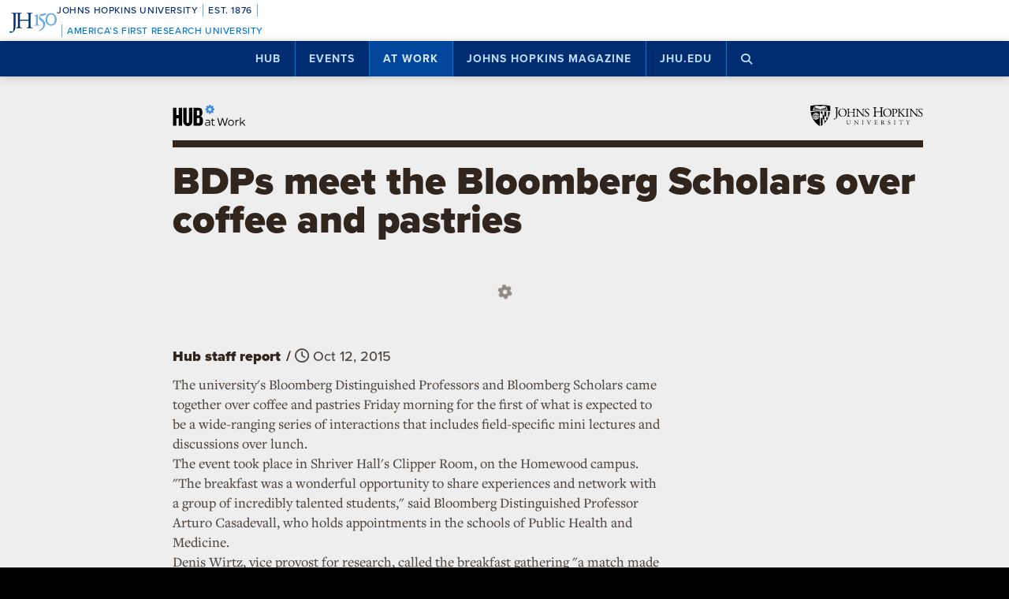

--- FILE ---
content_type: text/html; charset=utf-8
request_url: https://www.google.com/recaptcha/api2/anchor?ar=1&k=6LclNtkZAAAAANENXb4rH5E6uT1RlbUCAFvjxJYj&co=aHR0cHM6Ly9odWIuamh1LmVkdTo0NDM.&hl=en&v=PoyoqOPhxBO7pBk68S4YbpHZ&size=invisible&anchor-ms=20000&execute-ms=30000&cb=h44zwulw4431
body_size: 48623
content:
<!DOCTYPE HTML><html dir="ltr" lang="en"><head><meta http-equiv="Content-Type" content="text/html; charset=UTF-8">
<meta http-equiv="X-UA-Compatible" content="IE=edge">
<title>reCAPTCHA</title>
<style type="text/css">
/* cyrillic-ext */
@font-face {
  font-family: 'Roboto';
  font-style: normal;
  font-weight: 400;
  font-stretch: 100%;
  src: url(//fonts.gstatic.com/s/roboto/v48/KFO7CnqEu92Fr1ME7kSn66aGLdTylUAMa3GUBHMdazTgWw.woff2) format('woff2');
  unicode-range: U+0460-052F, U+1C80-1C8A, U+20B4, U+2DE0-2DFF, U+A640-A69F, U+FE2E-FE2F;
}
/* cyrillic */
@font-face {
  font-family: 'Roboto';
  font-style: normal;
  font-weight: 400;
  font-stretch: 100%;
  src: url(//fonts.gstatic.com/s/roboto/v48/KFO7CnqEu92Fr1ME7kSn66aGLdTylUAMa3iUBHMdazTgWw.woff2) format('woff2');
  unicode-range: U+0301, U+0400-045F, U+0490-0491, U+04B0-04B1, U+2116;
}
/* greek-ext */
@font-face {
  font-family: 'Roboto';
  font-style: normal;
  font-weight: 400;
  font-stretch: 100%;
  src: url(//fonts.gstatic.com/s/roboto/v48/KFO7CnqEu92Fr1ME7kSn66aGLdTylUAMa3CUBHMdazTgWw.woff2) format('woff2');
  unicode-range: U+1F00-1FFF;
}
/* greek */
@font-face {
  font-family: 'Roboto';
  font-style: normal;
  font-weight: 400;
  font-stretch: 100%;
  src: url(//fonts.gstatic.com/s/roboto/v48/KFO7CnqEu92Fr1ME7kSn66aGLdTylUAMa3-UBHMdazTgWw.woff2) format('woff2');
  unicode-range: U+0370-0377, U+037A-037F, U+0384-038A, U+038C, U+038E-03A1, U+03A3-03FF;
}
/* math */
@font-face {
  font-family: 'Roboto';
  font-style: normal;
  font-weight: 400;
  font-stretch: 100%;
  src: url(//fonts.gstatic.com/s/roboto/v48/KFO7CnqEu92Fr1ME7kSn66aGLdTylUAMawCUBHMdazTgWw.woff2) format('woff2');
  unicode-range: U+0302-0303, U+0305, U+0307-0308, U+0310, U+0312, U+0315, U+031A, U+0326-0327, U+032C, U+032F-0330, U+0332-0333, U+0338, U+033A, U+0346, U+034D, U+0391-03A1, U+03A3-03A9, U+03B1-03C9, U+03D1, U+03D5-03D6, U+03F0-03F1, U+03F4-03F5, U+2016-2017, U+2034-2038, U+203C, U+2040, U+2043, U+2047, U+2050, U+2057, U+205F, U+2070-2071, U+2074-208E, U+2090-209C, U+20D0-20DC, U+20E1, U+20E5-20EF, U+2100-2112, U+2114-2115, U+2117-2121, U+2123-214F, U+2190, U+2192, U+2194-21AE, U+21B0-21E5, U+21F1-21F2, U+21F4-2211, U+2213-2214, U+2216-22FF, U+2308-230B, U+2310, U+2319, U+231C-2321, U+2336-237A, U+237C, U+2395, U+239B-23B7, U+23D0, U+23DC-23E1, U+2474-2475, U+25AF, U+25B3, U+25B7, U+25BD, U+25C1, U+25CA, U+25CC, U+25FB, U+266D-266F, U+27C0-27FF, U+2900-2AFF, U+2B0E-2B11, U+2B30-2B4C, U+2BFE, U+3030, U+FF5B, U+FF5D, U+1D400-1D7FF, U+1EE00-1EEFF;
}
/* symbols */
@font-face {
  font-family: 'Roboto';
  font-style: normal;
  font-weight: 400;
  font-stretch: 100%;
  src: url(//fonts.gstatic.com/s/roboto/v48/KFO7CnqEu92Fr1ME7kSn66aGLdTylUAMaxKUBHMdazTgWw.woff2) format('woff2');
  unicode-range: U+0001-000C, U+000E-001F, U+007F-009F, U+20DD-20E0, U+20E2-20E4, U+2150-218F, U+2190, U+2192, U+2194-2199, U+21AF, U+21E6-21F0, U+21F3, U+2218-2219, U+2299, U+22C4-22C6, U+2300-243F, U+2440-244A, U+2460-24FF, U+25A0-27BF, U+2800-28FF, U+2921-2922, U+2981, U+29BF, U+29EB, U+2B00-2BFF, U+4DC0-4DFF, U+FFF9-FFFB, U+10140-1018E, U+10190-1019C, U+101A0, U+101D0-101FD, U+102E0-102FB, U+10E60-10E7E, U+1D2C0-1D2D3, U+1D2E0-1D37F, U+1F000-1F0FF, U+1F100-1F1AD, U+1F1E6-1F1FF, U+1F30D-1F30F, U+1F315, U+1F31C, U+1F31E, U+1F320-1F32C, U+1F336, U+1F378, U+1F37D, U+1F382, U+1F393-1F39F, U+1F3A7-1F3A8, U+1F3AC-1F3AF, U+1F3C2, U+1F3C4-1F3C6, U+1F3CA-1F3CE, U+1F3D4-1F3E0, U+1F3ED, U+1F3F1-1F3F3, U+1F3F5-1F3F7, U+1F408, U+1F415, U+1F41F, U+1F426, U+1F43F, U+1F441-1F442, U+1F444, U+1F446-1F449, U+1F44C-1F44E, U+1F453, U+1F46A, U+1F47D, U+1F4A3, U+1F4B0, U+1F4B3, U+1F4B9, U+1F4BB, U+1F4BF, U+1F4C8-1F4CB, U+1F4D6, U+1F4DA, U+1F4DF, U+1F4E3-1F4E6, U+1F4EA-1F4ED, U+1F4F7, U+1F4F9-1F4FB, U+1F4FD-1F4FE, U+1F503, U+1F507-1F50B, U+1F50D, U+1F512-1F513, U+1F53E-1F54A, U+1F54F-1F5FA, U+1F610, U+1F650-1F67F, U+1F687, U+1F68D, U+1F691, U+1F694, U+1F698, U+1F6AD, U+1F6B2, U+1F6B9-1F6BA, U+1F6BC, U+1F6C6-1F6CF, U+1F6D3-1F6D7, U+1F6E0-1F6EA, U+1F6F0-1F6F3, U+1F6F7-1F6FC, U+1F700-1F7FF, U+1F800-1F80B, U+1F810-1F847, U+1F850-1F859, U+1F860-1F887, U+1F890-1F8AD, U+1F8B0-1F8BB, U+1F8C0-1F8C1, U+1F900-1F90B, U+1F93B, U+1F946, U+1F984, U+1F996, U+1F9E9, U+1FA00-1FA6F, U+1FA70-1FA7C, U+1FA80-1FA89, U+1FA8F-1FAC6, U+1FACE-1FADC, U+1FADF-1FAE9, U+1FAF0-1FAF8, U+1FB00-1FBFF;
}
/* vietnamese */
@font-face {
  font-family: 'Roboto';
  font-style: normal;
  font-weight: 400;
  font-stretch: 100%;
  src: url(//fonts.gstatic.com/s/roboto/v48/KFO7CnqEu92Fr1ME7kSn66aGLdTylUAMa3OUBHMdazTgWw.woff2) format('woff2');
  unicode-range: U+0102-0103, U+0110-0111, U+0128-0129, U+0168-0169, U+01A0-01A1, U+01AF-01B0, U+0300-0301, U+0303-0304, U+0308-0309, U+0323, U+0329, U+1EA0-1EF9, U+20AB;
}
/* latin-ext */
@font-face {
  font-family: 'Roboto';
  font-style: normal;
  font-weight: 400;
  font-stretch: 100%;
  src: url(//fonts.gstatic.com/s/roboto/v48/KFO7CnqEu92Fr1ME7kSn66aGLdTylUAMa3KUBHMdazTgWw.woff2) format('woff2');
  unicode-range: U+0100-02BA, U+02BD-02C5, U+02C7-02CC, U+02CE-02D7, U+02DD-02FF, U+0304, U+0308, U+0329, U+1D00-1DBF, U+1E00-1E9F, U+1EF2-1EFF, U+2020, U+20A0-20AB, U+20AD-20C0, U+2113, U+2C60-2C7F, U+A720-A7FF;
}
/* latin */
@font-face {
  font-family: 'Roboto';
  font-style: normal;
  font-weight: 400;
  font-stretch: 100%;
  src: url(//fonts.gstatic.com/s/roboto/v48/KFO7CnqEu92Fr1ME7kSn66aGLdTylUAMa3yUBHMdazQ.woff2) format('woff2');
  unicode-range: U+0000-00FF, U+0131, U+0152-0153, U+02BB-02BC, U+02C6, U+02DA, U+02DC, U+0304, U+0308, U+0329, U+2000-206F, U+20AC, U+2122, U+2191, U+2193, U+2212, U+2215, U+FEFF, U+FFFD;
}
/* cyrillic-ext */
@font-face {
  font-family: 'Roboto';
  font-style: normal;
  font-weight: 500;
  font-stretch: 100%;
  src: url(//fonts.gstatic.com/s/roboto/v48/KFO7CnqEu92Fr1ME7kSn66aGLdTylUAMa3GUBHMdazTgWw.woff2) format('woff2');
  unicode-range: U+0460-052F, U+1C80-1C8A, U+20B4, U+2DE0-2DFF, U+A640-A69F, U+FE2E-FE2F;
}
/* cyrillic */
@font-face {
  font-family: 'Roboto';
  font-style: normal;
  font-weight: 500;
  font-stretch: 100%;
  src: url(//fonts.gstatic.com/s/roboto/v48/KFO7CnqEu92Fr1ME7kSn66aGLdTylUAMa3iUBHMdazTgWw.woff2) format('woff2');
  unicode-range: U+0301, U+0400-045F, U+0490-0491, U+04B0-04B1, U+2116;
}
/* greek-ext */
@font-face {
  font-family: 'Roboto';
  font-style: normal;
  font-weight: 500;
  font-stretch: 100%;
  src: url(//fonts.gstatic.com/s/roboto/v48/KFO7CnqEu92Fr1ME7kSn66aGLdTylUAMa3CUBHMdazTgWw.woff2) format('woff2');
  unicode-range: U+1F00-1FFF;
}
/* greek */
@font-face {
  font-family: 'Roboto';
  font-style: normal;
  font-weight: 500;
  font-stretch: 100%;
  src: url(//fonts.gstatic.com/s/roboto/v48/KFO7CnqEu92Fr1ME7kSn66aGLdTylUAMa3-UBHMdazTgWw.woff2) format('woff2');
  unicode-range: U+0370-0377, U+037A-037F, U+0384-038A, U+038C, U+038E-03A1, U+03A3-03FF;
}
/* math */
@font-face {
  font-family: 'Roboto';
  font-style: normal;
  font-weight: 500;
  font-stretch: 100%;
  src: url(//fonts.gstatic.com/s/roboto/v48/KFO7CnqEu92Fr1ME7kSn66aGLdTylUAMawCUBHMdazTgWw.woff2) format('woff2');
  unicode-range: U+0302-0303, U+0305, U+0307-0308, U+0310, U+0312, U+0315, U+031A, U+0326-0327, U+032C, U+032F-0330, U+0332-0333, U+0338, U+033A, U+0346, U+034D, U+0391-03A1, U+03A3-03A9, U+03B1-03C9, U+03D1, U+03D5-03D6, U+03F0-03F1, U+03F4-03F5, U+2016-2017, U+2034-2038, U+203C, U+2040, U+2043, U+2047, U+2050, U+2057, U+205F, U+2070-2071, U+2074-208E, U+2090-209C, U+20D0-20DC, U+20E1, U+20E5-20EF, U+2100-2112, U+2114-2115, U+2117-2121, U+2123-214F, U+2190, U+2192, U+2194-21AE, U+21B0-21E5, U+21F1-21F2, U+21F4-2211, U+2213-2214, U+2216-22FF, U+2308-230B, U+2310, U+2319, U+231C-2321, U+2336-237A, U+237C, U+2395, U+239B-23B7, U+23D0, U+23DC-23E1, U+2474-2475, U+25AF, U+25B3, U+25B7, U+25BD, U+25C1, U+25CA, U+25CC, U+25FB, U+266D-266F, U+27C0-27FF, U+2900-2AFF, U+2B0E-2B11, U+2B30-2B4C, U+2BFE, U+3030, U+FF5B, U+FF5D, U+1D400-1D7FF, U+1EE00-1EEFF;
}
/* symbols */
@font-face {
  font-family: 'Roboto';
  font-style: normal;
  font-weight: 500;
  font-stretch: 100%;
  src: url(//fonts.gstatic.com/s/roboto/v48/KFO7CnqEu92Fr1ME7kSn66aGLdTylUAMaxKUBHMdazTgWw.woff2) format('woff2');
  unicode-range: U+0001-000C, U+000E-001F, U+007F-009F, U+20DD-20E0, U+20E2-20E4, U+2150-218F, U+2190, U+2192, U+2194-2199, U+21AF, U+21E6-21F0, U+21F3, U+2218-2219, U+2299, U+22C4-22C6, U+2300-243F, U+2440-244A, U+2460-24FF, U+25A0-27BF, U+2800-28FF, U+2921-2922, U+2981, U+29BF, U+29EB, U+2B00-2BFF, U+4DC0-4DFF, U+FFF9-FFFB, U+10140-1018E, U+10190-1019C, U+101A0, U+101D0-101FD, U+102E0-102FB, U+10E60-10E7E, U+1D2C0-1D2D3, U+1D2E0-1D37F, U+1F000-1F0FF, U+1F100-1F1AD, U+1F1E6-1F1FF, U+1F30D-1F30F, U+1F315, U+1F31C, U+1F31E, U+1F320-1F32C, U+1F336, U+1F378, U+1F37D, U+1F382, U+1F393-1F39F, U+1F3A7-1F3A8, U+1F3AC-1F3AF, U+1F3C2, U+1F3C4-1F3C6, U+1F3CA-1F3CE, U+1F3D4-1F3E0, U+1F3ED, U+1F3F1-1F3F3, U+1F3F5-1F3F7, U+1F408, U+1F415, U+1F41F, U+1F426, U+1F43F, U+1F441-1F442, U+1F444, U+1F446-1F449, U+1F44C-1F44E, U+1F453, U+1F46A, U+1F47D, U+1F4A3, U+1F4B0, U+1F4B3, U+1F4B9, U+1F4BB, U+1F4BF, U+1F4C8-1F4CB, U+1F4D6, U+1F4DA, U+1F4DF, U+1F4E3-1F4E6, U+1F4EA-1F4ED, U+1F4F7, U+1F4F9-1F4FB, U+1F4FD-1F4FE, U+1F503, U+1F507-1F50B, U+1F50D, U+1F512-1F513, U+1F53E-1F54A, U+1F54F-1F5FA, U+1F610, U+1F650-1F67F, U+1F687, U+1F68D, U+1F691, U+1F694, U+1F698, U+1F6AD, U+1F6B2, U+1F6B9-1F6BA, U+1F6BC, U+1F6C6-1F6CF, U+1F6D3-1F6D7, U+1F6E0-1F6EA, U+1F6F0-1F6F3, U+1F6F7-1F6FC, U+1F700-1F7FF, U+1F800-1F80B, U+1F810-1F847, U+1F850-1F859, U+1F860-1F887, U+1F890-1F8AD, U+1F8B0-1F8BB, U+1F8C0-1F8C1, U+1F900-1F90B, U+1F93B, U+1F946, U+1F984, U+1F996, U+1F9E9, U+1FA00-1FA6F, U+1FA70-1FA7C, U+1FA80-1FA89, U+1FA8F-1FAC6, U+1FACE-1FADC, U+1FADF-1FAE9, U+1FAF0-1FAF8, U+1FB00-1FBFF;
}
/* vietnamese */
@font-face {
  font-family: 'Roboto';
  font-style: normal;
  font-weight: 500;
  font-stretch: 100%;
  src: url(//fonts.gstatic.com/s/roboto/v48/KFO7CnqEu92Fr1ME7kSn66aGLdTylUAMa3OUBHMdazTgWw.woff2) format('woff2');
  unicode-range: U+0102-0103, U+0110-0111, U+0128-0129, U+0168-0169, U+01A0-01A1, U+01AF-01B0, U+0300-0301, U+0303-0304, U+0308-0309, U+0323, U+0329, U+1EA0-1EF9, U+20AB;
}
/* latin-ext */
@font-face {
  font-family: 'Roboto';
  font-style: normal;
  font-weight: 500;
  font-stretch: 100%;
  src: url(//fonts.gstatic.com/s/roboto/v48/KFO7CnqEu92Fr1ME7kSn66aGLdTylUAMa3KUBHMdazTgWw.woff2) format('woff2');
  unicode-range: U+0100-02BA, U+02BD-02C5, U+02C7-02CC, U+02CE-02D7, U+02DD-02FF, U+0304, U+0308, U+0329, U+1D00-1DBF, U+1E00-1E9F, U+1EF2-1EFF, U+2020, U+20A0-20AB, U+20AD-20C0, U+2113, U+2C60-2C7F, U+A720-A7FF;
}
/* latin */
@font-face {
  font-family: 'Roboto';
  font-style: normal;
  font-weight: 500;
  font-stretch: 100%;
  src: url(//fonts.gstatic.com/s/roboto/v48/KFO7CnqEu92Fr1ME7kSn66aGLdTylUAMa3yUBHMdazQ.woff2) format('woff2');
  unicode-range: U+0000-00FF, U+0131, U+0152-0153, U+02BB-02BC, U+02C6, U+02DA, U+02DC, U+0304, U+0308, U+0329, U+2000-206F, U+20AC, U+2122, U+2191, U+2193, U+2212, U+2215, U+FEFF, U+FFFD;
}
/* cyrillic-ext */
@font-face {
  font-family: 'Roboto';
  font-style: normal;
  font-weight: 900;
  font-stretch: 100%;
  src: url(//fonts.gstatic.com/s/roboto/v48/KFO7CnqEu92Fr1ME7kSn66aGLdTylUAMa3GUBHMdazTgWw.woff2) format('woff2');
  unicode-range: U+0460-052F, U+1C80-1C8A, U+20B4, U+2DE0-2DFF, U+A640-A69F, U+FE2E-FE2F;
}
/* cyrillic */
@font-face {
  font-family: 'Roboto';
  font-style: normal;
  font-weight: 900;
  font-stretch: 100%;
  src: url(//fonts.gstatic.com/s/roboto/v48/KFO7CnqEu92Fr1ME7kSn66aGLdTylUAMa3iUBHMdazTgWw.woff2) format('woff2');
  unicode-range: U+0301, U+0400-045F, U+0490-0491, U+04B0-04B1, U+2116;
}
/* greek-ext */
@font-face {
  font-family: 'Roboto';
  font-style: normal;
  font-weight: 900;
  font-stretch: 100%;
  src: url(//fonts.gstatic.com/s/roboto/v48/KFO7CnqEu92Fr1ME7kSn66aGLdTylUAMa3CUBHMdazTgWw.woff2) format('woff2');
  unicode-range: U+1F00-1FFF;
}
/* greek */
@font-face {
  font-family: 'Roboto';
  font-style: normal;
  font-weight: 900;
  font-stretch: 100%;
  src: url(//fonts.gstatic.com/s/roboto/v48/KFO7CnqEu92Fr1ME7kSn66aGLdTylUAMa3-UBHMdazTgWw.woff2) format('woff2');
  unicode-range: U+0370-0377, U+037A-037F, U+0384-038A, U+038C, U+038E-03A1, U+03A3-03FF;
}
/* math */
@font-face {
  font-family: 'Roboto';
  font-style: normal;
  font-weight: 900;
  font-stretch: 100%;
  src: url(//fonts.gstatic.com/s/roboto/v48/KFO7CnqEu92Fr1ME7kSn66aGLdTylUAMawCUBHMdazTgWw.woff2) format('woff2');
  unicode-range: U+0302-0303, U+0305, U+0307-0308, U+0310, U+0312, U+0315, U+031A, U+0326-0327, U+032C, U+032F-0330, U+0332-0333, U+0338, U+033A, U+0346, U+034D, U+0391-03A1, U+03A3-03A9, U+03B1-03C9, U+03D1, U+03D5-03D6, U+03F0-03F1, U+03F4-03F5, U+2016-2017, U+2034-2038, U+203C, U+2040, U+2043, U+2047, U+2050, U+2057, U+205F, U+2070-2071, U+2074-208E, U+2090-209C, U+20D0-20DC, U+20E1, U+20E5-20EF, U+2100-2112, U+2114-2115, U+2117-2121, U+2123-214F, U+2190, U+2192, U+2194-21AE, U+21B0-21E5, U+21F1-21F2, U+21F4-2211, U+2213-2214, U+2216-22FF, U+2308-230B, U+2310, U+2319, U+231C-2321, U+2336-237A, U+237C, U+2395, U+239B-23B7, U+23D0, U+23DC-23E1, U+2474-2475, U+25AF, U+25B3, U+25B7, U+25BD, U+25C1, U+25CA, U+25CC, U+25FB, U+266D-266F, U+27C0-27FF, U+2900-2AFF, U+2B0E-2B11, U+2B30-2B4C, U+2BFE, U+3030, U+FF5B, U+FF5D, U+1D400-1D7FF, U+1EE00-1EEFF;
}
/* symbols */
@font-face {
  font-family: 'Roboto';
  font-style: normal;
  font-weight: 900;
  font-stretch: 100%;
  src: url(//fonts.gstatic.com/s/roboto/v48/KFO7CnqEu92Fr1ME7kSn66aGLdTylUAMaxKUBHMdazTgWw.woff2) format('woff2');
  unicode-range: U+0001-000C, U+000E-001F, U+007F-009F, U+20DD-20E0, U+20E2-20E4, U+2150-218F, U+2190, U+2192, U+2194-2199, U+21AF, U+21E6-21F0, U+21F3, U+2218-2219, U+2299, U+22C4-22C6, U+2300-243F, U+2440-244A, U+2460-24FF, U+25A0-27BF, U+2800-28FF, U+2921-2922, U+2981, U+29BF, U+29EB, U+2B00-2BFF, U+4DC0-4DFF, U+FFF9-FFFB, U+10140-1018E, U+10190-1019C, U+101A0, U+101D0-101FD, U+102E0-102FB, U+10E60-10E7E, U+1D2C0-1D2D3, U+1D2E0-1D37F, U+1F000-1F0FF, U+1F100-1F1AD, U+1F1E6-1F1FF, U+1F30D-1F30F, U+1F315, U+1F31C, U+1F31E, U+1F320-1F32C, U+1F336, U+1F378, U+1F37D, U+1F382, U+1F393-1F39F, U+1F3A7-1F3A8, U+1F3AC-1F3AF, U+1F3C2, U+1F3C4-1F3C6, U+1F3CA-1F3CE, U+1F3D4-1F3E0, U+1F3ED, U+1F3F1-1F3F3, U+1F3F5-1F3F7, U+1F408, U+1F415, U+1F41F, U+1F426, U+1F43F, U+1F441-1F442, U+1F444, U+1F446-1F449, U+1F44C-1F44E, U+1F453, U+1F46A, U+1F47D, U+1F4A3, U+1F4B0, U+1F4B3, U+1F4B9, U+1F4BB, U+1F4BF, U+1F4C8-1F4CB, U+1F4D6, U+1F4DA, U+1F4DF, U+1F4E3-1F4E6, U+1F4EA-1F4ED, U+1F4F7, U+1F4F9-1F4FB, U+1F4FD-1F4FE, U+1F503, U+1F507-1F50B, U+1F50D, U+1F512-1F513, U+1F53E-1F54A, U+1F54F-1F5FA, U+1F610, U+1F650-1F67F, U+1F687, U+1F68D, U+1F691, U+1F694, U+1F698, U+1F6AD, U+1F6B2, U+1F6B9-1F6BA, U+1F6BC, U+1F6C6-1F6CF, U+1F6D3-1F6D7, U+1F6E0-1F6EA, U+1F6F0-1F6F3, U+1F6F7-1F6FC, U+1F700-1F7FF, U+1F800-1F80B, U+1F810-1F847, U+1F850-1F859, U+1F860-1F887, U+1F890-1F8AD, U+1F8B0-1F8BB, U+1F8C0-1F8C1, U+1F900-1F90B, U+1F93B, U+1F946, U+1F984, U+1F996, U+1F9E9, U+1FA00-1FA6F, U+1FA70-1FA7C, U+1FA80-1FA89, U+1FA8F-1FAC6, U+1FACE-1FADC, U+1FADF-1FAE9, U+1FAF0-1FAF8, U+1FB00-1FBFF;
}
/* vietnamese */
@font-face {
  font-family: 'Roboto';
  font-style: normal;
  font-weight: 900;
  font-stretch: 100%;
  src: url(//fonts.gstatic.com/s/roboto/v48/KFO7CnqEu92Fr1ME7kSn66aGLdTylUAMa3OUBHMdazTgWw.woff2) format('woff2');
  unicode-range: U+0102-0103, U+0110-0111, U+0128-0129, U+0168-0169, U+01A0-01A1, U+01AF-01B0, U+0300-0301, U+0303-0304, U+0308-0309, U+0323, U+0329, U+1EA0-1EF9, U+20AB;
}
/* latin-ext */
@font-face {
  font-family: 'Roboto';
  font-style: normal;
  font-weight: 900;
  font-stretch: 100%;
  src: url(//fonts.gstatic.com/s/roboto/v48/KFO7CnqEu92Fr1ME7kSn66aGLdTylUAMa3KUBHMdazTgWw.woff2) format('woff2');
  unicode-range: U+0100-02BA, U+02BD-02C5, U+02C7-02CC, U+02CE-02D7, U+02DD-02FF, U+0304, U+0308, U+0329, U+1D00-1DBF, U+1E00-1E9F, U+1EF2-1EFF, U+2020, U+20A0-20AB, U+20AD-20C0, U+2113, U+2C60-2C7F, U+A720-A7FF;
}
/* latin */
@font-face {
  font-family: 'Roboto';
  font-style: normal;
  font-weight: 900;
  font-stretch: 100%;
  src: url(//fonts.gstatic.com/s/roboto/v48/KFO7CnqEu92Fr1ME7kSn66aGLdTylUAMa3yUBHMdazQ.woff2) format('woff2');
  unicode-range: U+0000-00FF, U+0131, U+0152-0153, U+02BB-02BC, U+02C6, U+02DA, U+02DC, U+0304, U+0308, U+0329, U+2000-206F, U+20AC, U+2122, U+2191, U+2193, U+2212, U+2215, U+FEFF, U+FFFD;
}

</style>
<link rel="stylesheet" type="text/css" href="https://www.gstatic.com/recaptcha/releases/PoyoqOPhxBO7pBk68S4YbpHZ/styles__ltr.css">
<script nonce="H0Sb8zevWewr2m3m0SK1zA" type="text/javascript">window['__recaptcha_api'] = 'https://www.google.com/recaptcha/api2/';</script>
<script type="text/javascript" src="https://www.gstatic.com/recaptcha/releases/PoyoqOPhxBO7pBk68S4YbpHZ/recaptcha__en.js" nonce="H0Sb8zevWewr2m3m0SK1zA">
      
    </script></head>
<body><div id="rc-anchor-alert" class="rc-anchor-alert"></div>
<input type="hidden" id="recaptcha-token" value="[base64]">
<script type="text/javascript" nonce="H0Sb8zevWewr2m3m0SK1zA">
      recaptcha.anchor.Main.init("[\x22ainput\x22,[\x22bgdata\x22,\x22\x22,\[base64]/[base64]/MjU1Ong/[base64]/[base64]/[base64]/[base64]/[base64]/[base64]/[base64]/[base64]/[base64]/[base64]/[base64]/[base64]/[base64]/[base64]/[base64]\\u003d\x22,\[base64]\\u003d\x22,\x22NcKUUcK4JcKfwopJwpfCgjgFwqNPw47DlDBUwrzCvkE3wrrDonR6FsOfwpRAw6HDnmzCtl8fwrDCmcO/[base64]/[base64]/DqsKXw5rCiMOjw7rCvcOUQMKFwqXDhxrDnQDDvHwCwqTDisKzXMK1BcKAA00+wpcpwqQbXCHDjBpmw5jChBHCs154wr/DqQLDqWFKw77DrEg6w6wfw5TDsg7CvAELw4TCll9HDn5DRULDhgwlCsOqWUvCucOudMOCwoJwK8KZwpTCgMO+w5DChBvCjHY6Mh8ENXkHw4zDvzVgfBLCtX5KwrDCnMOYw4J0HcOswpfDqkgnAMKsED/CuGXClXAzwofClMKrGQpJw77Doy3CsMOpLcKPw5QvwqsDw5g5UcOhE8Kow5TDrMKcKS5pw5jDj8Kzw6YcUcOOw7vCnzjCvMOGw6oow7bDuMKewovCu8K8w4PDr8K1w5dZw7bDocO/YEUWUcK2woDDisOyw5kwOCU9woBSXE3Csz7DusOYw7HCvcKzW8KtdhPDlH89woorw4p0wpvCgzXDqMOhbwPDnVzDrsKFwpvDuhbDq2/[base64]/wq0HwpN0UV3CjMKJw5AHwp58wplpYzfDr8K0NjMANQHCnsKhPsONwoLDqMO/VMKWw4IXCMK7wqkwwrbCvMKoXEhpwpgAw4xTwq4Sw4DDlsK+CsKkwowicDjCjFszw7gjbTEvwpsWw5HCtcOKwrnDicKww4wuwqN4CAHDpMKnwqHDjk7CosO2V8KKw4vCtcKOU8KkC8OMUAfDl8KJZ0zDh8KxEMOTQnTCqsKhaMOKw4ZMacK1w4/Cn0VDw6YRSA0wwqbDtm3Dv8OPwpnDl8KMGhF5w4DDr8KBwq7ClE3CjBkLwp5bc8ONVMKJwrHCn8KMwpDCmVjCosOxbcOhKMK+wr/DqFNyWRdec8KwXMK+UsKHwpfCisOOw7csw6B0w6PCtgccwp7CnUXDk1nChUDCv1QYw47DhMKQHcKUwp9JR10jwofCqsOcKl/[base64]/Dq2MHK8OywqZewrfDjAIywpzDrWHCv8KBwqZnwpfDnw3CrAhPw5IuVsK+w7HCjWjDq8KvwrrDu8O3w6QVLcOmwrImGcKdfsK0bsKkw7LDs3w7wrYLbl0NVFYXS27DrcO7GVvDt8OKXMK0w7rCu0bCicKzTi8PP8OKeWY/bcOOGiXDtCojC8KXw7jCmcKXHnvDhGvDmsOZwqjCvsKFVMKEw7PCjgDCl8KOw6VLwr8kPx/DqAk3woV9wq1GKGhgwprCusKPL8Oof3jDuGsHwqvDo8Olw5zDin5qw4LDv8K4ccK8WD9bRznDr1UdS8KWwo/Dh1cKDk5WSyPCvm7DjjIkwoY6AXfCkjbDgWxzB8OOw5TCt1TDssOZb3pkw6VPQE1vw47DrsONw4IOwowBw5Bhwq7DnwQ7TnzCtEs/X8KbMcKtwp/DixnCpRjCjggLSsKgwotnKBbCsMOiwrDCrATCrsO8w7DDuUlXAA7DpTDDt8KBwoZew7LChEppwp/DhEULw5fDrXIcC8OCW8KZKMKwwoJ1w5zDmsOpHlPDpS7DiRHCv0zDl0LDslvClyLCmsKQNMKAEsKbGMKtelbCuW5vwojCsFI3JkkXBhLDrUjCjCfCg8K6Znk9wpRcwrp5w5nDisOmVmo+w4nCj8KTwpfDocKTwrnDs8O4ZF/CgTQtCMKOwp7Dp0kTw69iZXbDthZNw77DlcKmXw/CqcKFSsOZw5bDnRUQFcOsw7vCoiRoHMO4w6o4w6Zgw6/[base64]/[base64]/CrUPDmMKdwo9FwpFVwpxrYcOnw5xewqzCjFhaGl/CusOww7s4JxEAw4PDvj7CscKNw7I0w7bDhw/Dujg/UnHDuwrDuDk0bx3Dkj/DjcKswrjDhsOWw7swVcOMYcONw7TDlB7CqV3CoinDoEPCuXLDqsOLwqBlwoBIwrdAXjrDkcOnwpHCoMO5w5XCpl/CnsK4w6UdZjEKwol6w44/[base64]/DqRRPw43Cq8Ogw4hHdcOWR8OVwo0Pw4TClxLDs8O2wqXDtcO+wq0LYMK5w5UpXcKCwrDDr8KEwocea8KwwrR9woHCqS7CqMKxwpNMX8KEY3howr/[base64]/CocKYA8ODADkPSMK4w5w+w4HDvcOvXcKCVWzDrj3CoMKKN8OYH8K/w4gVw5jCuhUiYsK1w5cUwqFCwoVbwo0Jw69MwpjDhcKWBEXDr3IjQwvCnQzCrxA5cxwowrU0w4DDqsOSwpIGdMK+a2xyFsKVDcKoR8KxwqRlwpdPZcOGDlhMwq3Cl8ODwoTDmTZVQGTCmwBiBcK/[base64]/[base64]/[base64]/DvQLCtmTDs8K5w5MWckUcbGc2wpV9w6EGw65Fw55+Ln8gFEbCqgc1wqtZwqlQwqPCpsO7w4vDrwnCk8K9FQ/DtwzDnMOXwqpNwotWYwPCm8O/NFt/[base64]/[base64]/[base64]/wqIXYsKGZm5gw7Agw4cuwqnCrgLCjT0tw6rDrcKDwo17YsKXw47DgcOcw6nCpHzCqQkKDzfCiMO2RD42wrhCw49cw7LDryhcPsKfaVgFI3/[base64]/eVlQwodMwq7Dg8OywqUwwpPClzbCmMO8NMOPw4LDj8O+cBfDpRfDhMORwrUnRhYEw44Cwqd/w4HCvVPDnQAvL8KPXwxQw7XCuRDCn8OqdMKkMcO2EMKaw6jDksOOw5E3TAcuw4LDvcOmw6bDkcK/w7N0YsKeX8Omw7F/wqHDhEHCpMOZw6vCgFDDsnVaKS/[base64]/DjcKuLU7CvcKaGcKTGQDCpi/CssO8w57Co8KeCmRXw6NZwolJAFVQEcObDcKWwo/ChsO6Y2vDt8KQw69Hwphqw4MAwrjDqsKJP8KKwpnCnHfDmTTCp8KOfcO9NSomwrPDoMKZwqnDlg5ew77DvcKvw5c3E8KwQcO0JcOETg9vFsOaw4TCknB4YMOcd3I0QS/CvGbDrcKhIHR1w4bDn3pjwrpDOy7DjjlrwojDgBPCsU8eamtkw4nClElXa8OywoYqwpXDiiAGwr/CvA5xWcO7bcKJBcOSDcOZdWbDjC5mw63CgxLDugdTdMKqw5M2wrLDosOoWMOQHWfDssOpd8ObUcKmw4vDs8KhLAsnc8O0w5XCun3Cllwjwq8ZcsKQwrvCmsOvG1QgdMOiw6fDvmo/XMKzw6/CqF3DscOGw5d/YCd0wr3DkkHCi8OOw7h7wo3Du8K+w4nDgUdAX2fCv8KNNMKqwrXCr8OlwoMLw5DCt8KeOXPCmsKPfgbChMKfVHLCqQ/CpsKFeTbDqijDs8Kvw4J+GsOFa8KrFMKFATDDl8OSRcOAG8O4R8K3wqrClcKjXyZ2w4XCiMOPAknCqsOeAMKIPsO/wohpw5hSX8KHwpDDrcKxQcKoBi3CqBrCo8Kywqwgwrlww68pw6nCqFbDn2vCownDtSvCmcORRMOcwrTCq8OswoHDmcORw63CjX0nK8O9dl3DsB1zw6HDr1BTw6o/JBLCtD3CpFjCn8KfQ8O6A8OoZMOaUkdWAH1owrxlHcOAw6PCgm9zw5MOwpLCh8KKRsKAw7Bvw53DpSDCiToyKQ7DtkvCrwAlw5xMw5N7TUjCq8O6w67CrsKawpcOw6nDs8Ohw6Rdwq4FfcOnNcOeEMK+TMOew4zCu8Oww7nDosK/DEI1BCtewpzCscKIB3HDkX1cCcOlI8O7w5fChcK1McOMccKcwo7DocO8woHCj8OKOHpow6hUwpMkNsOPWcOPY8OGwpt3NcKsGhPColbDlcKtwrIIDlnChzjCr8K2ZsOeEcOQTMO7w6lzOMKpcx4dR3nDtnXCgcKhw5d/TWjDpjM0CwZMeykzA8K/wrrCv8O/fcOTa29uCmHClMKwW8OXCcOawrE6WcOpw7Y6MMKIwqEdLSsOKHYqaEghSMOzEUrCv03CiS8ew659w4PClsK1OEQvw75IS8Oswr/[base64]/Dr03CrcOkwokSFjvDv8KsP8KBwpDChBAQwrnCqcO3wosxNMK3woRMecKCNTvChMOQIxzCnG/ClC3Dmi3DisOaw4M4wr3DtGEwNzIaw57DrFDDizZZJGsyJ8Oga8KqQ1rDgMOHPE8zV2PDlgXDtMO+w6Enwr7DmcK8w7EnwqAsw7jCsw/DtsKOY1HCm1PCmjcIw4fDrMKtw7ondcK7w4nCi314w7/[base64]/Cs8Oae8OAc1vCq8KoeGIHAcOdw7RfAl/DlVlbAMKew7/ClMKmR8OpwpnCoFLDkMOtwqI8w5TDpm7Do8Obw4lOwpcrwoTDicKdF8KJwo5Tw7jDiVzDgBRhwpvDoxPDpxnDuMOCU8OEN8O9W3lswqkRwowowofCqgd4axd7wr1lMcK/fUsswprCkUsqJzHClMOOY8OmwpRBw7DCscOlc8KBw7jDs8KWPyrDmcKWecOSw5LDmElmwrkcw6vDqMK1RlQCwovDvCA/[base64]/CpVbDiTTDtMKTYBXDtQJHAjzDhMKUbgcieyvDt8OdcD0+S8Obw5JSGMOIw5rCnQ7Ds21Qw7hgE2d6w4Q7fXPDo1rDqinCpMOpw6LChTEdNl3CiVQww5DDm8K6UmByNBfDtRkre8KswojCpxjCtlDDlMOmw63DiR/CqVPCqsOFwo7DucOofcOzwr1TKGsafmTCiFjCvFVTw5XCusO8cCoDOMOrwqPCg0XCkg5iwrnDpWhdRsKdAXTCuwbCuMKnBcOQDgzDhcO9V8KdLMKtw5jCrg44GA7DnWIywrxZwr/Dr8KGZsKVF8OXF8O7w7fDm8O5wq9/w6Epw43DpyrCtT8SdGN8w5wNw7fChhY9emwzWg95wq05WV1RSMO3w5bCgz7CvC8nNMOkw69Uw5dTwqfDjsKvwrsQKU7DiMK4BxLCsR0Qw5dcw7LCqcKeUcKJw6xpwojCp2pnIcODwpvDv1/ClQnDu8KHw5VLwpdYBF9Owo3DssK/[base64]/DnsKhI1vCj8OqXUPDg8O1SXlrAmoXfMKuw4cUDXktwoFEWl3CknxxPRdnU38ZSgbDrcOUwonCicOsVMOVVHLCpBHDjMKiG8Kdw7/[base64]/DrMO5BcO+RETDlsOfcQfClsKFHTQiw4rDu37DtcODw6jDoMO3wopxw5bDgcOIdSfDv0/ClEw7woEowrTCjShCw6vCqz3CsjF/[base64]/A8O4C2V9fRfCqcKOw4jDhcK2wppIw6lFwoxnXkHDpnbCrMKlaydHwqoJQMOMfMKlw7EyMcKkw5cLw7NUKX8ew5c5w6kEcMO4FUPCvG7ChCN6wr/[base64]/[base64]/CpWEnBGTDosKawpPDi8OjwpXDgsKML30Kw4w+DMORBlvDisKuw4FKw7PCpsOnCcOJwrPCgVAkwpHCn8OHw5xhADJlwpnDoMKjXA1tRHPDkcOCwo3CkBF/McOtwonDjMOOwo3ChsKsGz3Ds1bDkMOcGcOzw6VqamQ7STXDn0U7wpvDhXZiUMOzwonCocO+TyICwo4pw5zDvTTDmUE/wr0vXsOYAhlQw6TDtGTDji5gZTvChThlDsKJKsOIw4HDg2sPw7pyYcOJwrHDvcKTJMKfw4jDtMKfw6F9w5MrZMKqwoHDnMOfHwNiOMOdTMOKYMO7wqhJBkdlwpYUw68aSDYcHSLDjm9EIcOYc30FIHN6w4gAI8Kbw6XDgsObLkdTwo4WHsO+A8Oawp5+bl/CsHtoWsK7YTXDusOSGMOLwoFaJsKhw4zDhTw8w4AEw7w/f8KPMz3CvcOFH8KQwrTDvcOVw7hgR2HClmLDsCozwpsNw7/Ck8Klb0LDocOHGUXDuMO3YcK+VQHCoxx5w79zwr7CvBIFO8OybTIAwpo/asKuw4LDlE3DjWDDnAPCmsOKwozDjMKdQMOUcVpdwoRNZVdAQsO7aFvCi8KtM8KAw7c1IiHDlR8lSl7Dh8Kuw7MhTMKzRC5Mw7dwwpkUwqVrw7/[base64]/CtEdDwoDDrMOOwoMuwq9Nw7jCsSjDiRvDkmrClsKSQ8KgbxJowq/[base64]/DvGptw4PCh2sDYWfDtMKVd2dNw6JTw6Qaw6PCph1mw7TDkcK7PgsbAVAJw5AqwqzDkgEbcsOwagAnwr3CvMOKRMOsOmfCnsOjBsKTwp/DhcOECCp/[base64]/Cg8OXwrE7cxrDh8OSLBQ6J8K8w6kDwqc3KwJswrA3woUVRxrCm1BDHsK0SMOsfcKqw5wqw6pIw4jDmSJRZlHDnWFAw4ZfBQh5EMK/[base64]/Dqic/NMKUwoXCkMKUH1fDhQ18WzvCtg7DmsKNwp7CtETCoMKew7XClEHCoSHDoGssQcOmMlg9N2/Dpw1jLF8swrTCo8O6IHtEeibCoMOowoQuHQ5HWyHClsOuwoPDssKXw57DswDDrMKewpzCt2B4wofCgsO7wprCtMKIVlbDrsKhwq0rw4wGwpzDpsObw55Qw6luAhRGDsO3HS7DrhfCmcOCS8K4b8K5w4zDgcK4LMOow5obLsOcLm/CmAkOw4olesOnasKramtDw6cNG8KlEWjDrcKYBxDCgcKYDsOjdjbCg1xSJy3CmDzCiGpAMsOEI3pxwobDilbCk8OHwrcqw4RPwrfDssOKw7pUV0LDhsKSw7fDr2HDr8O3TsK4w7fDkGfCpEnDn8OKw7/DqCNQOcKIJwPCgSvDr8Orw7TDoRA0WW/ClUjDssO4VcOpw4TDsXnCuXzCkltww4zDqcOodjbChCVkORPDn8OCcsK6VVXDu2bCicKjWcO2QsOqw7PDs1oKw7XDksKxHwURw7LDnDTDmkVfw7BJwobCvUlSJR7CgBbChkYacHLChR/[base64]/CmcKpw6lkEltWClXClyfCnE19woZWwpPDvV09wrDCgzLCoXvCpsO4QBnDpCLDoTE5eD/CqMKyR2Jhw6zDnEfDvBLDnXE4w5vDsMO4wpnDh3ZXw4k2QcOqKMO1w5HCqsODfcKGGMOjwqPDq8KPK8OLB8OgQcOuwp/DmcKkwp4Vw4nDvXwYw4Zdw6MCw7Qew43DmBbDvELDl8KVwq3Ctlk5wpbDo8OgZmZ4wqPDnWTCjxHDpGXDtDBFwo0Lw6xdw7ItNxlpGE9BLcO+CMOzw50Xw5/Ch0ltJQUCwoTCssKlKcKEBUMAw7vDtcOGw7/ChcOAwqMMwr/DisOlCsOnw5bCjsOrNVMswp7Dl3XCtg7DvkfDpE/[base64]/[base64]/Dh8KYAsOPwqHCoQFiwoPDvsO3IMKPPMO6wp7DundzbzrCjhrCtQBKw7kpw5/[base64]/[base64]/TsOxwpfDqcOHYcKqw7TCuHvDhj43fcKsQy9xXcK7KcOgwpEAwow+wpzChsO4w7LCsV4Jw6jCn3lgTMOEwoQ2DsKiI2A2S8OSw5LDr8OFw47Cp1DCtcKcwqXDgXzDi1PDgh/DsMOwDA/DpxTCux/DtFlLw7d1w4tCwrjDk3k3wpbConYKw4jCphzCp23DhynDgMKswp9ow6bDv8OTNx3CoG7DrBNvJEPDjMOawp7Cv8O4BsKjw7djwpvDh2N3w57CoFlrYsKSwpvCt8KkG8K/wpMwwoDDlsOMR8KYwoDCmz/Cg8OIMHtBEDJyw5rCji3CjcKzwqdbw43Cl8O+w6fCucKqw64dJTgmwpUJwqF7XAoQWMK2Bn7Cpj1RfMOcwqAYw4pUw5/CuBvCq8KZPlrDlMKCwrBgw4YxAMOzwpfCoHhwEsOIwq1AZyfCqhJvwpvDuDvCkcKeOMKJBsKmE8OYw5AQwqjCl8OMIMO6wqHCs8OxVFcrwrInwqPDm8O1SsO3wqlJwr/DmMOKwp0MRnnCvMKifcK2OsKvdltxw5BZV20ZwprDmcKVwqZEYMKIJsOWJsKFwo3DoHjCuS95wpjDmsOdw5/DlwvCk21Hw6FsQyLCiyhpWsOtw71QwqHDt8OJfwQyHcOMF8OOwq/DkMO6w6/CjcOqNwzDtcOjYcKhw4jDnhPCjsKvLFZ+woASwq7DjcKxw6NrK8KKa1vDqMK9w5LCsx/DhsOkT8OjwpZFJzskIjpWEGFAwpbDrsOvV2pxwqLDqTQkwoR1SsKEw67Cu8Kqw5jCmkcaTQQORTFKS1tXw73DrBYLAsKuw74Kw7HDr0l/WcO0AsKWX8KCwqjCjcOaQlFxeDzDsz4BN8OVVV3ChD8Zwq7CtMOESsKnw53CtWvCpcKvwoRNwql5EcKvw7zCl8Ojw59IwpTDk8OAwr/DkSPCqzjCk03CscKLw7DDuR/Cj8O7wq/[base64]/CoiLCszPDvMO/w74RF8O9JVRcw65QJsOTwrctGsKkw705wrHDr3zCvMOZV8O+e8KYTMKmecK1f8OQwoosJzzDhVnDviYrw4FYw5IxP0gQEcKAI8OtGcONMsOMQ8OJwrfCs3rClcKFw6o4fMOlHMKVwrs/BMOIQMOQwpHDpB4Kwr0dTTXDs8KwZMKTNMOCwqxFw5XCtcO4GxRjJMKQacOAJcKIICsnOMKLw5jDnBrDrMOpw6h1M8KJZkZvVsOYwrfDgsOmVsKgw6IeD8Otw4YpVnTDpmTDv8O+wpRVYsKtw4QYHxx1wpI/XMKaA8K1w7IResOrKzgIw4zCpcKKwp9cw7TDrcKMGEPCnWbCnXkzBsOVw7wDwoPDrFs2ezkTCyAKwrsqHl1MEcO3G308FiLCr8K3AcORwpXCicOFwpfDtVh/aMK7wrbDkE5dA8KKwoUAEHTCiTVLal5rw6jDlsOpwqvDokDDrDZQLMKEfHcZwoPDplVkwqjDshzChVlVwr3CggYSBzfDm2F3wqLDkDjCjsKmwocSacKUwpNcHCbDqQ/DpEBCK8K1w5QoA8KtBwk1FzB8LxHCj29MGsOdO8OMwoIiBWgMwo8cwo3CnndFEcOBcMKkXBzDrS5FIsOfw47CgsO/PMOOw7dJw67DtnwOEH0PPsO7Fl3Cv8O5w7QFJsO/wr06M3Ygw77DpMOTwr7CtcKkScKhw4wHYMKAwoTDqA7CvsKMOcODw5ppw4XDiyMpTTTCi8OLKH4wPcOSWihvJxDDuVjDpMOew4DDrRUjIjA3KAzCqMOveMK/[base64]/[base64]/CrcKcBWfClcK/JMOtw6A8w7FKQXIWw6wJZADCjcKdw4TCvV5Ewq97MsKTPMOILMKfwpRKOVJ9w5/DgsKMHMOiw47Cr8ObQWxQZMK+w6bDpsKPw73CuMO2DErCp8OPw6jCsWfDjSzDpik2X2fDrsORwoBDLsKWw6FVCcKQGcKQw4cWF2vDmTnCkQXDr0PDjsO9LwfDnwgBwq/DtyjCl8ORBDRpw4fCvcODw4w6w61QKCR3bjshL8Kbw61jwq4mw5XDvTBZw7EHw69XwqsTwozDlsKGB8OAB1xtB8Otwr5/LcOiw4XDncKCw712bsOZw5FcNUNUf8K+c1vCisKWwrN2w4IFwoHDqMOxL8OdXXnDuMK+wr4YDsK/QDwBRcKISD1TNEVKK8KfLH/[base64]/Csw5AwoF9w40WwqHCqSvDk8KxIFrDhS/DnyzDswHCuW1kwpQ6WVbCgWLCi3gMbMKuw7HDqcOFIyHDpEZQw4LDkMK3wqlGaUHDj8KqSsKFFMOtwrVGKCDCrMOpQE7DvcKnK1VeCMOZworChAvCucKmw7/CvS3CoDQBw4nDmMK6UMK0w6LCoMOkw5XCtkDDgSI+OMO6NXbCiyTDtTIBGsK3FjZSw715SWl3FsKGwpPCp8K+V8KMw7nDhQEiwooqwoDCiDfDtcKZwp8zwqLCuCLDqyHCi15iZcK9fWbCrlPDmRPCh8Kpw78Vw6DDgsORMD/CswsZwqYfXcKLNhXCuDs1GDbDv8KReV5wwrx3w5lbwo8SwoVGa8KELcOEw6ozwoQiC8KFVcO9wqlIw53DqXkCwol1wpXDscKCw5LCqEp7w67Cr8OeCcK/w4fDusOyw4Y9Fz8vW8KIR8OpDVAFwqQ1UMOIwq/Dt0wtKQTDhMKtwoAqacKxfFHCtsKPKFkpwqt1w4fCk0zCqgkTDi7Dk8O9LcKiw4ZbWgpvRhskccO3w69VI8KGKMKfRWFfw6jDlcOYwooOBznCqzfCjcK6PhJxWsOvIRXCmF7CkmlvRx43w7bCicO2wrzCtUbDl8OhwqYpJcKZw4PCmlXCmcKSdsKiw4AFKMKrwr/[base64]/Dpy8Jw7nCjxXCmWN7wrfCisKcT8OKw7nDm8OLwpwIwrEiwozCpUsHwpRswpJfJsKWw6fDlMK/MMKawrbDkDLCncKSwprCisKXVG3DvcOPwpdHw4ACw6x6w7oZw7rCslHDgsKZwp/[base64]/[base64]/DusOJw4PDisKhPMO/WMOmw7TCkXASwrHDuTfDo8K/b3HDn3YrFcKjUsKZwovDujNIe8OzCcOfwp4SUsOiDEMlc3LDlFsBwr7CvsK7w6Y4w5k9FEY8NS/ClxPDiMKzw7V7aGJMw6vCuR/DoANZdxhYLsOtwqwXFTt+W8OIw7HDj8KEZsK+w58nLh46V8Orw6AlAMKdw7XDj8OXDcK1IChmwq/Dhm/DkcO6IiPCtMOmWHRww4HDl3zDpUjDgn4xwrtCwp1Aw41qwrrDoCLCmi/Dkyx9w700w6ZTwpLDpcKRw7LDgMONBljCvsKtGA9cw4t1wqk4wpdaw4EjDF9jwp/DpMO/[base64]/DiBvDhyFjbVEUN8K2wpPDo8KJZVfDvMOoHcO/D8OzwoTDugk3QwVywrHDqcO6wqFDw4rDkGLClSbCnVFYwoDCqnjDhTTDnVwewpQlfHEAwq/DnGvDusOGw7TCgwTDo8OnH8OqLcKaw4wzfGAaw5puwrMkZhLDo1LCtFDDiRTCqy/CpMKuF8OHw5t0wo/DkUXDq8KcwphbwrTDisO/Jm1OKcOnP8KfwqoYwogzw7g5O2XDsh/[base64]/CmMKfw57ChB1VdlYPKg/Cpl3DmcKFw6FYwptCL8KXwq/Ch8KDw6Ajw79Xw7EUwrNxwqFmCsOlN8KlFsKNSMKdw5dpDcOJVMKKw7nDgTHDj8OQDH7DsMKzw7JPwr5KY2JDVQvDpmtOwoLCpMO/QmcswoXCvA7Drwo/[base64]/CnFrCnEhpwqcKbsKOw77DjxBNw7xaDX/CsnnDgsKeNXdRw4YLVMKlwosfYMK/w6NPAW3CvWLDmjJFwq7DjsKsw6ECw5lTJ1jDusKZw5vCrigIwpPDjTrDtcOdeSYGw510CcOBw6FqAcOxaMK0QcKqwrbCo8KswqwOJsOQw7olBznCmiMLPEXDlC9wT8KFNsO9IH8dw6x7w5TDhsOTZ8OEw5PDjsOOWcKyasOqYMOmwqzDmmDCvys9V0wRwr/[base64]/w7AHw53CtUXCpcOhOcKxEcO0AxjDusKtwrx2PmvCmVp4w4pGw6LCo3ATw4Y8QG1qbV7DjQg1AMKBAMKiw7Uwb8Olw6fDj8OCwr05HxvCp8KKw7bDkMK3Q8KDMy99LEMewrIvw5UEw4lewrzCozHCosKtw7MMw6hcMsKOPh/CtGpLwprCr8Khw47Cjz3CjEIZccK3ZcKFJMOicsKuD1PCmygiOTkafH/DnU5lw5HCoMO6esOkw6xKecOuEMKLNcKFeHJkYjphNXLDnlZRw6NxwrrDmQZEKsKQworCp8OtNsOrw4llChICEcOqw4zDhjbDiW3CgcOGPRBUwo4Jw4VvZ8KzKRLDl8O1wq3CrDPChmxCw6XDqF/Dsz7ClzhPwpHDs8K7wpRdw71WYcOTPDnChcKuP8O/[base64]/[base64]/CrmBVA1zDqh7DvcK4D8KVSx4Bw6AncTPCtVdhw4Maw6LDr8KqE2PCsR/DocKqFcKUYMOtwr8sd8O+NMKnZE3Dphp2L8ONwpfCpRERw63Dk8OZccKQcsK9AjVzw4pww4d7w69YBRc0JmvDpjnDj8OxDDBGw5nCqcK1w7PCqhRqwpNqwoXDgU/Dlxoiw5rCucOPF8K6Z8KNw7E3AcK3w4pOwo7DqMKpMT8RRMKpJsKWw73CknQWwoVuwr/[base64]/CqhoZw48ZDQTDncKYwoHDvcKuwrfDkxFhw7TCvsOWDcOiw7p2w5EbJMKWw4d3NcKJwoPCvVnClsOJwo/[base64]/[base64]/Cv3zDl8OZwrXDpT3Ds8KtwoRGDgPDgAhuwohFPcO2w78fwqpZKkDDmMKCCsO7wrxFSw0zw7DCtcOxSgbCvMOAw5/DjAvDrcKiWiIRwqtJwpoXKMO8w7dTVVHCmigkw7YeGsKge2jCpRjCoDDCqXp5BcKsFMKgbcONDsOYccOnw6EmC1B0FhLCpMOqZhrDssK8woLDpDXCocOlw6daVD7CsWXDpGkjwpQsVMOXSMOWwow5SWokEcOUw6JVe8KAWTbDqRzDjkoLHjcwRMK7w7l/[base64]/CnXNxwpnCogw4wrbDiMOPJsOwPcOVOgnDkGzCqMOPP8O5wqtzw7nCh8KXwqTDqyxyMMKWChjCo17Cn1LCpkLDozUJwo0GB8KVw6/DmsKuwoYTZlXCl3BEE3rDrcOnYcK6RSoEw7cPX8OoV8OrwpbDlMOZLwrDgsKDwq/DtjZDwpzCpcOmNMOlUsOkMDXCrsK3T8OlcU4hw74IwqnCu8KmO8OMGsOvwp3DpQfCpFY8w5TDtzTDkT1FwrrCqAQOw5NeAWhAw4g/wr1/[base64]/DnWApP8KPwrHDp8OneMO2Q8OhwonDvl15NnPDhzbDl8OJwrTDuXzCksKLAjnClMKMw74dXDPCtULDrA/[base64]/Ct1clw6kewrsQLsKEwrRPwrzDkXvDhMKTOzHCswkETMO8NWDDoyQ/GkNoAcKZwrTCocOBw795KUXCusKDSDJ0w7FDMR7Dmi3DlsOKU8OmcsO3HsOhw7zCr1fDn2nCk8K2wr9/[base64]/SFfDiXHCiUbDmFNIw4IIBygNCyXDiVoIbsO1wpkcw7vCu8Odw6vChlgENMOwR8O+BiJ8CsOdwp44wqrCiQ9QwqsTwrtkwoTCkTttPDNUPMKNwoHDmR/Cl8K4w43CrwHCqkXDhGkAwp/ClTB9wpfDjTxDQcK3H0IMaMKqH8KsCiHCtcK1E8OKwqzDuMK3FzcQwo94Ywlww5JHw4rCpcOKw5HDogPDoMKJw4pXVMKBHG7CqsOyXXZSwqnCm2jChMK2KsKDRXhfHTvCvMOtwp3DmU/CvT/[base64]/QB7DjsOVYcKTwoPDlcK5CMKVf8OgPl7CtsKdw4/CrAZSwoLDi8KTKcOYw7UVBMO4w7/CpD0eH14QwogbamXDl3d5w7zDisKMwqgrw4HDtMOBwpDCusK2EmDClkPCggfDm8KGwqtGdMK4esKhwqteMw7DmjPCh2MvwrF4GnzCucKBw4fDqTITGwVtwpNFwr1Gw5w5ITnDshvDnllZw7JKw6ggw40gw7vDpHPDvsKjwoXDusKNVGclw43DtgDDt8Kpwp/[base64]/WXsGOi7DkmTDtgYmw7zDmV7CocOZelZuecOpwq7DtRzDplk0B0fDrcOGwqBLwrUQJMOlw6jDvMODw7HDo8OOwqzDusK7GsOFw4jCqBnDs8OUwrUJZcO1LU9zw7/Cj8Ozw4vDmV/DpkILw5nDoVACwqZfw6XCmsODLgHCg8O2w6VVwp7CjWgGQAzCn23DssK2w4zCpsK1JsOuw7t0OcOuw4fCp8OJaQ3DpULCtVd0wpvDqwzCpsKqITRALE7CjMOdGsKZfAfCmhjCpsO1woRSwo7ChTbDlXNZw77DplrCnjfDocONU8KKwp3DnEM2JW/DmzYQLsODbMOockIkKXzDoXUxRXTCqycNw5R1wrXCqcOIdcORwoHCmMORwrrChXlWD8KDRHTDtiBgw6vClcK4LWYjP8Oawr5iw791AhXDnMOuYcO4bR3ChGjDssKLw7pOGG8rfmJswp1ww7Z4wpPDrcKWw5nCsjnDqR5edMKcwps/[base64]/NMOFwo4aCsOiH8KLw7AeU8Ouw6TDh8KvRUF+w4B+DcOOwqFHw5JfwrjDujbCpF3CucK5wq7CgsKCwrTChSXCmsKIwqvCjMOqacOxb2gGP0NnLWjDt3w7w7nCg2fCv8OEIS5QbcOSe1fDowHCoU/DksO3DsOWWUnDpMKedRzCv8KAP8KVVBrCsgfDvV/DqBc3KsKhwp1Yw6DCvsKRw6fCmlnChXBmD1luHlZ2acO8EQR3w63DnMK1CXwDBMOucQVawrDCscOgwoVqwpfCvSfDiX/Cq8KnPT7DqGomT3FTJgsUw6Ebwo/CtmDCgsO4w6zCqVEVwpPCr0EMwq/CqyovfAjCnUjDhMKOw6sBw5HCtsOew5nDrsOPw6N/YwU6fcKXFV5vw5jCmMO3aMOrCsOwMsKNw4HCnXs/B8OoXMOmwotZwpnDhijDs1HDocKew4LDmV4FJcOQGlR2fhnCjcKBw6Qqw4fCssOwE0fCpCElFcOuwqh2w745w7RqwrHDv8OFcWTDpcK+wpTCs0zCl8K/HcOpwrQww7fDqG3CvsKeKcKbYWxpE8KQwqPCnFRCb8OjesOtwoFRRcOSBjoidMOWA8OAw5PDtj1ePmM/wqrDj8KbNQHCt8KWw4vCqRHCl2PCki/CumdpwpzCk8Kyw4jDpjoVEmVswpN4VsKCwrgJw63DjzDDk1DDvFFFCXrCg8Kow5DCoMOkRR7DiX3CniXDpC/Ck8KpccKiE8ORwqlMEcOfw7N/asKqwq8xbsOaw71ufCh8cn3Ck8OGEwHCqjjDqHLDuj7DlE1JA8KTfRBMwpzCusKdw614w6piCMKkAjvDmxbDicKaw7J3GHjDmsOIw68kUsOBwpnDiMKBYMOQwrvCqQYvwo/CkUR9fsOZwpbCmsOnBsKbKsKMw5cjf8OHw7RNfMKmwpvDsSTCg8KiHV3CosKZYcOhPcO/w7/DuMOvQi3Do8OpwrzDtsOAf8OjwobCvsOJw6lOw48YBRRHw5x4EgY2RA/CnU/[base64]/FsKCw648wqckw4/DqMOFw5rCqgUfXi/Cm8Knw4Fsw5l2GTvDvCzDqsOxKDvDvcKVwrfCj8KjwrTDhQAIGktCw5EJwqrDisO+woAhFMKdw5LDpiIowpjCt2TCqzPDj8Kawoo2wqo0Pk9qwoo0P8K/wrBxeGfCiQbChlx4w5ccwpZkE2nDjx/Du8OPwoFoMsO/[base64]/[base64]/DhlnCq8OPA8OCEcKrEMKrw5HCgsKGwrQ8w7vDnXgHwrfDog/Cr2Vzw75MCsKZWz/[base64]/DlWPDp1fDgMK6BwpLwoHDn8OMwrjDvsO0V8KHwo0a\x22],null,[\x22conf\x22,null,\x226LclNtkZAAAAANENXb4rH5E6uT1RlbUCAFvjxJYj\x22,0,null,null,null,0,[21,125,63,73,95,87,41,43,42,83,102,105,109,121],[1017145,478],0,null,null,null,null,0,null,0,null,700,1,null,0,\[base64]/76lBhnEnQkZnOKMAhnM8xEZ\x22,0,1,null,null,1,null,0,1,null,null,null,0],\x22https://hub.jhu.edu:443\x22,null,[3,1,1],null,null,null,1,3600,[\x22https://www.google.com/intl/en/policies/privacy/\x22,\x22https://www.google.com/intl/en/policies/terms/\x22],\x22RV0eAUXPi4KpdOinaxj1hSS1l8n/bv4Kh8c8lDEcMwc\\u003d\x22,1,0,null,1,1769060331668,0,0,[218,162,239,238,153],null,[183,46,78,150,79],\x22RC-8HBL4z7B7bxbqg\x22,null,null,null,null,null,\x220dAFcWeA7IBIjnmV3YSLCe9NWxk0iwqPgA_G37kbjQReJQKZhxKQhK7Cwec6QMaDlWzMS4HNzu9ofk-7ZRVmpstXmlF3biYevr5A\x22,1769143131512]");
    </script></body></html>

--- FILE ---
content_type: application/javascript
request_url: https://hub.jhu.edu/assets/themes/wphub/assets/js/atwork-article.js?ver=6da39352684a0a9fb2ca
body_size: 10568
content:
(()=>{var __webpack_modules__={8674:e=>{var t=function(){this.focusable=["a[href]","input:not([disabled])","select:not([disabled])","textarea:not([disabled])","button:not([disabled])","iframe","object","embed","*[tabindex]","*[contenteditable]","[tabindex]:not([tabindex='-1'])"]};t.prototype.saveFocus=function(e){this.beforeOpenFocus=e},t.prototype.returnFocus=function(){this.beforeOpenFocus&&(this.beforeOpenFocus.focus(),this.beforeOpenFocus=null)},t.prototype.setInitialFocus=function(e){0!==e.length&&setTimeout((function(){e.focus()}),1)},t.prototype.getFocusable=function(e){return e.find(this.focusable.join(",")).filter(":visible").filter((function(){return"hidden"!==$(this).css("visibility")&&(void 0===$(this).attr("tabindex")||$(this).attr("tabindex")>-1)}))},t.prototype.trapTab=function(e,t){var i,n=this.getFocusable(e),s=n.filter(":focus"),a=n.index(s),o=!1;a>-1&&((i=t.shiftKey?a-1:a+1)>n.length-1?o=0:-1===i&&(o=n.length-1),!1!==o&&(n.get(o).focus(),t.preventDefault()))},e.exports=t},8364:e=>{let t="production";const i=window.location.hostname.split(".").shift();"staging"===i?t="staging":"local"===i?t="local":"qa"===i&&(t="qa"),e.exports=t},3654:(e,t,i)=>{const n={ObjectSet:i(4126)},s={Announcement:i(9893)};e.exports=n.ObjectSet.extend({model:s.Announcement,endpoint:"announcements",objectType:"announcements"})},8805:(e,t,i)=>{const n={ObjectSet:i(4126)},s={Article:i(4282)};e.exports=n.ObjectSet.extend({model:s.Article,endpoint:"articles",objectType:"articles"})},1934:(e,t,i)=>{const n=i(8364);e.exports=Backbone.Collection.extend({initialize:function(){this.params={key:"eea2e11c953d5b589fefb7895778df98d89dd9c7",v:1},this.fetchedData=[],this.collectionDeferred=$.Deferred()},url:function(){return this.compileEndpoint()+"?"+this.compileParams()},compileEndpoint:function(){return"https://"+("production"===n?"":n+".")+"api.hub.jhu.edu/"+this.endpoint},compileParams:function(){return $.param(this.params)},createDeferreds:function(e){let t=[];const i=this.compileEndpoint();let n=this.params;const s=Math.ceil(e/n.per_page);for(let e=0,a=2;e<s;e++,a++){n.page=a;const e=$.ajax({type:"GET",url:i,data:n,dataType:"json"});t.push(e)}return t},model:function(e,t){return this.model(e,t)},fetchDeferreds:function(e){$.when.apply($,e).done((()=>{if(1===e.length){const e=arguments[0]._embedded[this.objectType];_.each(e,(function(e){this.fetchedData.push(new this.model(e))}))}else _.each(arguments,(e=>{const t=e[0]._embedded[this.objectType];_.each(t,(function(e){this.fetchedData.push(new this.model(e))}))}));this.resolveCollectionDeferred()}))},resolveCollectionDeferred:function(){this.reset(this.fetchedData),this.collectionDeferred.resolve()},parse:function(e){return this.next=!!e._links.next,e._links.next&&(this.next=!0),e._embedded[this.objectType]}})},495:(e,t,i)=>{const n={ObjectSet:i(4126)},s={Event:i(1508)};e.exports=n.ObjectSet.extend({model:s.Event,endpoint:"events",objectType:"events",comparator:function(e){const t=e.get("start_date").split("-");let i=e.get("start_time");i=null!==i?i.split(":"):[0,0];const n=parseInt(t[0]),s=parseInt(t[1])-1,a=parseInt(t[2]),o=parseInt(i[0]),l=parseInt(i[1]);return new Date(n,s,a,o,l).getTime()}})},9785:(e,t,i)=>{const n={ObjectSet:i(4126)},s={Fact:i(2132)};e.exports=n.ObjectSet.extend({model:s.Fact,endpoint:"facts",objectType:"facts"})},9105:(e,t,i)=>{const n={ObjectSet:i(4126)},s={Gallery:i(158)};e.exports=n.ObjectSet.extend({model:s.Gallery,endpoint:"galleries",objectType:"galleries"})},1306:(e,t,i)=>{const n=i(3875),s=i(4126);i(3252),i(9893),i(4282),i(1508),e.exports=s.extend({setParams:function(){this.collections=[],$.each(this.config.endpoints,((e,t)=>{const i=this.createCollection(t);i&&this.collections.push(i)}))},getCollectionType:function(){return"related"===this.config.type?"related":"default"},createCollection:function(e){const t=this.getCollectionType();let i={per_page:this.config.per_page,endpoint:e.endpoint,ids:e.ids,order_by:"list",preview:this.config.preview||!1};return"articles"===i.endpoint&&(i.source="all"),"related"===this.config.type&&(i.related=this.config.related),n(i.endpoint,t,i)},fetch:function(){const e=_.invoke(this.collections,"fetch");return $.when.apply($,e).done((()=>{if($.each(this.collections,((e,t)=>{t.each((e=>{this.fetchedData.push(e)}))})),"related"===this.config.type){const e=_.shuffle(this.fetchedData);this.fetchedData=e.slice(0,this.config.per_page)}else if("list"===this.config.order_by){const e=new Backbone.Collection(this.fetchedData),t="string"==typeof this.config.order?this.config.order.split(","):[this.config.order];this.fetchedData=$.map(t,(function(t){return e.get(t)}))}this.resolveCollectionDeferred()})),this.collectionDeferred},resolveCollectionDeferred:function(){this.fetchedData=this.fetchedData.slice(0,this.config.per_page),s.prototype.resolveCollectionDeferred.call(this)}})},4126:(e,t,i)=>{const n={Base:i(1934)};e.exports=n.Base.extend({initialize:function(e,t){n.Base.prototype.initialize.call(this,e,t),this.config=$.extend({},{per_page:5},t),this.setParams(),this.config.endpoint&&(this.endpoint=this.config.endpoint)},setParams:function(){$.each(["audience","date","display","excluded_ids","featured","ids","order_by","page","per_page","preview","q","source","tags"],((e,t)=>{this.config[t]&&(this.params[t]=this.config[t])}))}})},5238:(e,t,i)=>{const n={ObjectSet:i(4126)},s={Promo:i(8231)};e.exports=n.ObjectSet.extend({model:s.Promo,endpoint:"promos",objectType:"promos",initialize:function(e,t){n.ObjectSet.prototype.initialize.call(this,e,t),this.findByPostCampaigns=this.findByPostCampaigns.bind(this),this.findByCampaigns=this.findByCampaigns.bind(this),this.findBySection=this.findBySection.bind(this)},fetch:function(){return this.foundObjects=[],this.deferred=$.Deferred(),this.config.postCampaigns&&""!==this.config.postCampaigns?this.findByPostCampaigns(this.config.postCampaigns,this.config.section,this.config.count):this.config.campaigns&&""!==this.config.campaigns?this.findByCampaigns(this.config.campaigns,this.config.section,this.config.count):this.findBySection(this.config.section,this.config.count),this.deferred},findByPostCampaigns:function(e,t,i){$.ajax({type:"GET",url:this.compileEndpoint(),data:{...this.params,order_by:"random",per_page:i,display:t,campaigns:e}}).then((e=>{if(this.parseResponse(e),this.foundObjects.length<this.config.count){const e=this.foundObjects.map((e=>e.id));this.config.campaigns&&""!==this.config.campaigns?this.findByCampaigns(this.config.campaigns,this.config.section,this.config.count,e):this.findBySection(this.config.section,this.config.count,e)}else this.resolveRelated()}))},findByCampaigns:function(e,t,i,n=[]){const s={...this.params,order_by:"random",per_page:i,display:t,campaigns:e};n.length>0&&(s.excluded_ids=n.join(",")),$.ajax({type:"GET",url:this.compileEndpoint(),data:s}).then((e=>{if(this.parseResponse(e),this.foundObjects.length<this.config.count){const e=this.foundObjects.map((e=>e.id));this.findBySection(this.config.section,this.config.count-this.foundObjects.length,e)}else this.resolveRelated()}))},findBySection:function(e,t,i=[]){const n={...this.params,order_by:"random",per_page:t,display:e};i.length>0&&(n.excluded_ids=i.join(",")),$.ajax({type:"GET",url:this.compileEndpoint(),data:n}).then((e=>{this.parseResponse(e),this.resolveRelated()}))},parseResponse:function(e){e._embedded[this.objectType]&&_.each(e._embedded[this.objectType],(e=>{this.foundObjects.push(e)}))},resolveRelated:function(){this.add(this.foundObjects),this.deferred.resolve()}})},7802:(e,t,i)=>{const n={RelatedObjectSet:i(2479)},s={Article:i(4282)};e.exports=n.RelatedObjectSet.extend({model:s.Article,endpoint:"articles",objectType:"articles"})},2479:(e,t,i)=>{const n={ObjectSet:i(4126)};e.exports=n.ObjectSet.extend({config:{per_page:5,related:null},setParams:function(){n.ObjectSet.prototype.setParams.call(this);let e=[];void 0!==this.params.excluded_ids&&("number"==typeof this.params.excluded_ids?e.push(this.params.excluded_ids):e=e.concat(this.params.excluded_ids.split(","))),this.config.related&&this.config.related.related_content&&(e=e.concat(_.pluck(this.config.related_content,"id"))),this.params.excluded_ids=e.join(",")},fetch:function(){return this.foundObjects=[],this.deferred=$.Deferred(),this.config.related&&this.config.related.tags&&this.config.related.tags.length>0?this.findRelatedByTag():this.config.related&&this.config.related.topics&&this.config.related.topics.length>0?this.findRelatedByTopic():this.resolveRelated(),this.deferred},findRelatedByTag:function(){this.relatedByTaxonomy("tags").then((e=>{this.parseRelatedBy(e),this.foundObjects.length<this.config.per_page&&this.config.related&&this.config.related.topics&&this.config.related.topics.length>0?this.findRelatedByTopic(this.config.per_page-this.foundObjects.length):this.resolveRelated()}))},findRelatedByTopic:function(e){this.relatedByTaxonomy("topics",e).then((e=>{this.parseRelatedBy(e),this.resolveRelated()}))},relatedByTaxonomy:function(e,t){let i=$.extend({},this.params);if(i.per_page=void 0===t?this.config.per_page:t,i[e]=_.pluck(this.config.related[e],"id").join(","),this.foundObjects.length>0){const e=i.excluded_ids.split(","),t=_.pluck(this.foundObjects,"id");i.excluded_ids=$.merge(e,t).join(",")}return $.ajax({type:"GET",url:this.compileEndpoint(),data:i})},parseRelatedBy:function(e){e._embedded[this.objectType]&&_.each(e._embedded[this.objectType],(e=>{this.foundObjects.push(e)}))},resolveRelated:function(){this.add(this.foundObjects),this.deferred.resolve()}})},277:(e,t,i)=>{const n={ObjectSet:i(4126)},s={Term:i(3252)};e.exports=n.ObjectSet.extend({model:s.Term,initialize:function(e,t){n.ObjectSet.prototype.initialize.call(this,e,t),t.endpoint&&(this.endpoint=t.endpoint),this.objectType||(this.objectType=this.endpoint.split("/").pop())}})},9893:(e,t,i)=>{const n={Base:i(7783)};e.exports=n.Base.extend({})},4282:(e,t,i)=>{const n={Base:i(7783)};e.exports=n.Base.extend({})},7783:(e,t,i)=>{const n=i(8364);e.exports=Backbone.Model.extend({initialize:function(e,t){Backbone.Model.prototype.initialize.call(this,e,t),this.params={key:"eea2e11c953d5b589fefb7895778df98d89dd9c7",v:1}},url:function(){return this.compileEndpoint()+"?"+this.compileParams()},compileEndpoint:function(){let e="https://"+("production"===n?"":n+".")+"api.hub.jhu.edu/";return this.endpoint&&(e+=this.endpoint),this.id&&(e=e+"/"+this.id),e},compileParams:function(){return $.param(this.params)}})},1508:(e,t,i)=>{const n={Base:i(7783)};e.exports=n.Base.extend({})},2132:(e,t,i)=>{const n={Base:i(7783)};e.exports=n.Base.extend({})},158:(e,t,i)=>{const n={Base:i(7783),GalleryImage:i(4757)};e.exports=n.Base.extend({endpoint:"galleries",parse:function(e){const t=e._embedded.image_gallery,i=$.map(t,(function(e){return new n.GalleryImage(e)}));return e.images=new Backbone.Collection(i),e}})},4757:(e,t,i)=>{const n={Base:i(7783)};e.exports=n.Base.extend({defaults:{active:!1}})},8231:(e,t,i)=>{const n={Base:i(7783)};e.exports=n.Base.extend({})},3252:(e,t,i)=>{const n={Base:i(7783)};e.exports=n.Base.extend({})},9433:e=>{e.exports=Backbone.View.extend({className:"column force",initialize:function(e){this.innerView=e.innerView},setClasses:function(){this.$el.addClass("teaser-"+this.i)},render:function(){if(this.model.get("showDepartment")){const e=this.model.get("departmentTag"),t=this.model.get("_embedded").departments[0].name,i=$(`<${e}>${t}</${e}>`).addClass("department");this.$el.append(i)}return this.$el.append(this.innerView.render().el),this}})},824:(e,t,i)=>{const n=i(6539),s=i(3875),a=i(1306),o=i(5822),l={announcements:i(590),articles:i(1646),channels:o,departments:o,divisons:o,events:i(4310),event_categories:o,facts:i(3782),locations:o,multiple:i(4004),promos:i(576),tags:o,topics:o};e.exports=Backbone.View.extend({initialize:function(){const e=this.parseData(this.$el),t=this.createCollection(this.$el,e);if(!t)return;const i=l[e.objectType],n={el:this.$el,collection:t,data:e};this.view=new i(n),this.listenTo(this.view,"data:loaded",this.dataLoaded)},dataLoaded:function(){this.trigger("data:loaded")},createCollection:function(e,t){if($.isEmptyObject(t))return null;let i={per_page:t.per_page};return $.each(["audience","display","endpoint","endpoints","excluded_ids","featured","order_by","preview","source"],(function(e,n){t[n]&&(i[n]=t[n])})),t.order&&(i.order=t.order),t.ids&&(i.ids=t.ids),"related"===t.type&&(i.related={tags:t.tags,topics:t.topics,related_content:t.related_content}),"multiple"===t.objectType&&(i.type=t.type),i.objectType=t.objectType,"multiple"===t.objectType?new a([],i):s(t.objectType,t.type,i)},parseData:function(e){let t={};$.each(e.data(),((e,i)=>{t[e]=i,"endpoint"===e?t.objectType=this.parseEndpoint(i):"endpoints"===e&&(t.objectType="multiple",t.endpoints=this.parseEndpoints(i))}));const i=n(e);return i&&(t=$.extend({},t,i)),t},parseEndpoint:function(e){return e.split("/").pop()},parseEndpoints:function(e){return $.map(e.split("&"),(e=>{const t=e.split("=");return{endpoint:t[0],ids:t[1]}}))},render:function(){return this}})},3421:(e,t,i)=>{const n=i(8674),s={modalBackground:i(5877)};e.exports=Backbone.View.extend({className:"modal pop-modal",modalClass:"",appendTo:"body",prependTo:null,type:"pop",backgroundTemplate:s.modalBackground,initialFocus:"button.close",events:{"click .close":"close"},pageElementsToHide:$(".main-nav, .site-alert, .browse-happy, .main-content-container, .global-footer, .skip-to-main"),initialize:function(e){this.id=this.model.get("id"),this.accessibleModal=new n,e.focusBeforeOpen&&this.accessibleModal.saveFocus(e.focusBeforeOpen),this.renderBackground()},activateTrapTab:function(){$("body").on("keydown."+this.id,this.evaluateKeyDown.bind(this))},deactivateTrapTab:function(){$("body").off("keydown."+this.id)},evaluateKeyDown:function(e){const t=e.charCode?e.charCode:e.keyCode;9===t?this.accessibleModal.trapTab(this.$el,e):27===t&&this.close(e)},renderBackground:function(){const e=this.model?this.model.toJSON():{};return this.backgroundTemplate&&this.$el.append(this.backgroundTemplate(e)),this.$el.attr("aria-hidden","true"),this.center=$("<div />").addClass("center force"),this.modalContent=$("<div />").addClass("modal-content column"),this.center.append(this.modalContent),this.$el.append(this.center),this.appendTo?this.$el.appendTo(this.appendTo):this.prependTo&&this.$el.prependTo(this.prependTo),this.modalClass&&this.$el.addClass(this.modalClass),this.renderModalContent(),this},renderModalContent:function(){},close:function(e){e.preventDefault(),e.stopPropagation(),this.pageElementsToHide.removeAttr("aria-hidden"),this.accessibleModal.returnFocus(),$(document.body).removeClass(this.type+"-modal-open"),this.modalClass&&$("body").removeClass(this.modalClass+"-open"),this.deactivateTrapTab(),this.$el.attr("aria-hidden","true"),this.remove(),this.stopListening(),this.undelegateEvents()},open:function(){this.show()},show:function(){this.activateTrapTab(),this.pageElementsToHide.attr("aria-hidden","true"),this.append?this.$el.appendTo(this.appendTo):this.prepend&&this.$el.prependTo(this.prependTo),this.$el.addClass("modal-open").removeAttr("aria-hidden").attr("role","dialog").attr("aria-labelledby","aria-label-"+this.model.get("id")).attr("aria-desribedby","aria-description-"+this.model.get("id")).attr("tabindex","-1").focus(),this.accessibleModal.setInitialFocus(this.$el.find(this.initialFocus)),$(document.body).addClass(this.type+"-modal-open"),this.modalClass&&$("body").addClass(this.modalClass+"-open")}})},7697:(e,t,i)=>{const n={content_collection:i(1391),featured_content:i(1529),text:i(1563)};e.exports=Backbone.View.extend({initialize:function(){this.render()},render:function(){return $.each(this.$el.find(".module"),((e,t)=>{const i=(t=$(t)).data("module");i&&n[i]&&new n[i]({el:t,data:t.data()})})),this}})},4004:(e,t,i)=>{const n=i(3724),s={ObjectSet:i(1569),ColumnContainerView:i(9433),announcement:i(3196),article:i(5884),channel:n,department:n,divison:n,event:i(5796),event_category:n,gallery:i(239),gazette_article:i(5884),location:n,magazine_article:i(5884),summary:i(5884),tag:n,topic:n,channels:n,departments:n,divisons:n,event_categories:n,locations:n,tags:n,topics:n};e.exports=s.ObjectSet.extend({createView:function(e,t,i){i=i||{};const n=e.get("type"),a=$.extend({},this.options,i),o=new s[n]({model:e,i:t,data:a});return e.get("columnContainer")?new s.ColumnContainerView({model:e,i:t,data:a,innerView:o}):o}})},225:e=>{e.exports=Backbone.View.extend({initialize:function(e){this.options=e.data||{},this.i=e.i+1,this.templates=this.getTemplates(),this.setClasses()},getTemplates:function(){return[]},getTemplate:function(){return this.options.template?this.options.template:!this.options.data||!this.options.data.template||this.options.data.template&&!this.templates[this.options.data.template]?this.templates.default_template:this.templates[this.options.data.template]},setClasses:function(){this.$el.addClass("teaser-"+this.i)},render:function(){const e=this.getTemplate();return this.$el.append(e(this.model.toJSON()).trim()),this}})},1569:(e,t,i)=>{const n={loading:i(7451)},s=i(714),a=i(5587);e.exports=Backbone.View.extend({template:n.loading,itemView:null,canceled:!1,initialize:function(e){this.options=e,this.appendToEl=void 0===this.options.appendToEl||this.options.appendToEl,this.fadeIn=void 0===this.options.fadeIn||this.options.fadeIn,this.fadeInIndividualElements=void 0!==this.options.fadeInIndividualElements&&this.options.fadeInIndividualElements,this.elems=[],this.render(),this.collection.fetch().done((()=>this.renderData())).fail(((e,t,i)=>{0!==e.status&&e.status}))},createView:function(e,t,i){i=i||{};const n=$.extend({},this.options,i);return new this.itemView({model:e,i:t,data:n})},append:function(e,t){this.options.data&&this.options.data.imageSizes?e.set("responsiveSizes",this.options.data.imageSizes.primary||this.options.data.imageSizes):e.set("responsiveSizes",[]),this.options.data&&this.options.data.format&&e.set("format",this.options.data.format);const i=this.createView(e,t).render().el;this.elems.push(i),this.fadeIn&&this.fadeInIndividualElements&&$(i).hide(),this.appendToEl&&this.$el.append(i),this.fadeIn&&this.fadeInIndividualElements&&$(i).fadeIn()},render:function(){return this.$el.append(this.template()),this.loadingIcon=this.$el.find(".loading"),this},renderData:function(){if(this.loadingIcon.remove(),!this.canceled)return this.fadeIn&&!this.fadeInIndividualElements&&this.$el.hide(),this.options.data&&this.options.data.layout&&"hierarchy_7"===this.options.data.layout?this.createHierarchicalLayout(this.options.data.layout,this.options.data.imageSizes,1,2,4):this.options.data&&this.options.data.layout&&"hierarchy_5"===this.options.data.layout?this.createHierarchicalLayout(this.options.data.layout,this.options.data.imageSizes,1,2,2):this.options.data.layout&&"hierarchy_3_video"===this.options.data.layout?this.createHierarchicalLayout(this.options.data.layout,this.options.data.imageSizes,1,2):this.options.data&&this.options.data.layout&&"magazine_contents_other"===this.options.data.layout?this.createContentsOtherLayout(this.options.data.imageSizes):this.collection.each(this.append,this),a.previewifyLinks(this.$el),this.fadeIn&&!this.fadeInIndividualElements&&this.$el.fadeIn(),this.trigger("data:loaded",this.collection.length),this},createHierarchicalLayout:function(e,t,i,n,s){const a=void 0!==s,o=$("<div />").addClass("primary column force"),l=$("<div />").addClass("secondary column force"),d=$("<div />").addClass("tertiary column force");let r=0,c=i;$.each(this.collection.slice(r,c),((e,i)=>{i.set("responsiveSizes",t.primary||[]),this.appendToElem(i,e,o)})),r=c,c=r+n,$.each(this.collection.slice(r,c),((e,i)=>{i.set("responsiveSizes",t.secondary||[]),this.appendToElem(i,e,l)})),r=c,c=r+s;const p="hierarchy_5"===e?"default":"headline";$.each(this.collection.slice(r,c),((e,i)=>{i.set("responsiveSizes",t.tertiary||[]),this.appendToElem(i,e,d,{data:{template:p}})})),this.fadeIn&&this.fadeInIndividualElements&&(o.hide(),l.hide(),d.hide()),o.appendTo(this.$el),l.appendTo(this.$el),a&&d.appendTo(this.$el),this.fadeIn&&this.fadeInIndividualElements&&(o.fadeIn(),l.fadeIn(),d.fadeIn())},createContentsOtherLayout:function(e){const t={};this.collection.each((e=>{const i=e.toJSON()._embedded.departments[0].name;void 0===t[i]&&(t[i]=[]),t[i].push(e)})),s(t).forEach((t=>{const i=$("<div />").addClass(`row column force count-${t.total}`);let n;t.total>12&&i.addClass("count-gt12"),n=t.total>=8?"gte8":t.total>=5&&t.total<=7?"btw5_7":t.total;let s="pattern";t.items.forEach((t=>{const a=t.articles.length;s=s+"-"+a;const o=$("<div />").addClass(`column force span-${a}`);o.append(`<h2>${t.department}</h2>`),t.articles.forEach(((t,i)=>{t.set("responsiveSizes",e[n]||[]),this.appendToElem(t,i,o)})),i.append(o)})),2!==t.total&&3!==t.total&&4!==t.total||i.addClass(s),this.fadeIn&&this.fadeInIndividualElements&&i.hide(),i.appendTo(this.$el),this.fadeIn&&this.fadeInIndividualElements&&i.fadeIn()}))},appendToElem:function(e,t,i,n){const s=void 0!==n?n:{},a=this.createView(e,t,s);i.append(a.render().el)},getData:function(){return this.elems},cancel:function(){this.canceled=!0,this.undelegateEvents()}})},3196:(e,t,i)=>{const n={Article:i(5884)},s={default_template:i(6317),headline:i(8066)};e.exports=n.Article.extend({className:"teaser announcement item column force",getTemplates:function(){return s}})},590:(e,t,i)=>{const n={ObjectSet:i(1569),Announcement:i(3196)},s={default_template:i(6317)};e.exports=n.ObjectSet.extend({itemView:n.Announcement,getTemplates:function(){return s}})},5884:(e,t,i)=>{const n={Object:i(225)},s={default_template:i(1558),magazine_front:i(711),headline:i(6059),recent:i(1558)};e.exports=n.Object.extend({className:"teaser article item column force",initialize:function(e){const t=this.model.get("_embedded");this.model.set("thumbnail",t.image_thumbnail&&t.image_thumbnail.length>0?t.image_thumbnail[0]:null),this.$el.attr("data-pub",this.model.get("publish_date")),n.Object.prototype.initialize.call(this,e),this.model.set("showDepartment",this.options.data.showDepartment||!1),this.model.set("departmentTag",this.options.data.departmentTag||"h2"),this.model.set("columnContainer",this.options.data.columnContainer||!1)},getTemplates:function(){return s},setClasses:function(){if(n.Object.prototype.setClasses.call(this),this.options.data&&this.options.data.template&&"headline"===this.options.data.template)return;const e=this.model.get("excerpt"),t=this.model.get("thumbnail");e&&t?this.$el.addClass("has-image"):this.$el.addClass("no-image")}})},1646:(e,t,i)=>{const n={ObjectSet:i(1569),Article:i(5884)};e.exports=n.ObjectSet.extend({itemView:n.Article})},5796:(e,t,i)=>{const n={Object:i(225)},s={default_template:i(7888),headline:i(5889),listing:i(5649)};e.exports=n.Object.extend({className:"teaser event column force",initialize:function(e){this.setThumbnail(),n.Object.prototype.initialize.call(this,e)},getTemplates:function(){return s},setClasses:function(){n.Object.prototype.setClasses.call(this),this.model.get("registration_required")&&this.$el.addClass("registration-required"),this.model.get("featured")&&this.$el.addClass("featured"),this.model.get("free")&&this.$el.addClass("free"),this.options.data&&this.options.data.template&&"headline"===this.options.data.template||(this.model.get("thumbnail")?this.$el.addClass("has-image"):this.$el.addClass("no-image"))},setThumbnail:function(){const e=this.model.get("_embedded");this.model.set("thumbnail",e.image_thumbnail&&e.image_thumbnail.length>0?e.image_thumbnail[0]:null)}})},4310:(e,t,i)=>{const n={ObjectSet:i(1569),Event:i(5796)};e.exports=n.ObjectSet.extend({itemView:n.Event})},3412:(e,t,i)=>{const n={Object:i(225)},s={default_template:i(369)};e.exports=n.Object.extend({className:"fact force",getTemplates:function(){return s}})},3782:(e,t,i)=>{const n={ObjectSet:i(1569),Fact:i(3412)};e.exports=n.ObjectSet.extend({itemView:n.Fact})},239:(e,t,i)=>{const n={Object:i(225)},s={default_template:i(11),headline:i(7212)};e.exports=n.Object.extend({className:"teaser gallery item column force",initialize:function(e){const t=this.model.get("_embedded");this.model.set("thumbnail",t.image_thumbnail&&t.image_thumbnail.length>0?t.image_thumbnail[0]:null),this.$el.attr("data-pub",this.model.get("publish_date")),n.Object.prototype.initialize.call(this,e)},getTemplates:function(){return s},setClasses:function(){if(n.Object.prototype.setClasses.call(this),this.options.data&&this.options.data.template&&"headline"===this.options.data.template)return;const e=this.model.get("excerpt"),t=this.model.get("thumbnail");e&&t?this.$el.addClass("has-image"):this.$el.addClass("no-image")}})},6797:(e,t,i)=>{const n={Lazyload:i(824),PopupVideo:i(6555),Video:{vimeo:i(5039),youtube:i(4964)}},s={loading:i(7451)},a=i(6539);e.exports=Backbone.View.extend({template:s.loading,lazyload:!1,initialize:function(){this.handleModulesLoaded=this.handleModulesLoaded.bind(this),this.views=[],this.viewsLoaded=0,this.render()},addLoadingIcon:function(e){e.append(this.template()),this.loadingIcon=this.$el.find(".loading")},removeLoadingIcon:function(){this.loadingIcon.remove()},lazyloadCollection:function(e){this.views.push(new n.Lazyload({el:e}))},createView:function(e){if((e=$(e)).hasClass("content-collection"))return this.views.push(new n.Lazyload({el:e,replace:!0})),!0;if(e.hasClass("video")){const t=a(e),i=new Backbone.Model(t);if(e.hasClass("embed")){const t=i.get("source");return!!n.Video[t]&&(this.views.push(new n.Video[t]({el:e,model:i})),!0)}if(e.hasClass("inline"))return this.views.push(new n.PopupVideo({el:e,model:i})),!0}return!1},incrementElementsLoaded:function(){this.viewsLoaded++,this.views.length===this.viewsLoaded&&setTimeout(this.handleModulesLoaded,0)},handleModulesLoaded:function(){},render:function(){let e=!0;if(this.lazyload&&$.each(this.$el.find(".content-collection").not(".bbload"),((t,i)=>{this.createView(i)||(e=!1)})),$.each(this.$el.find(".video").not(".bbload"),((t,i)=>{this.createView(i)||(e=!1)})),0!==this.views.length){if(!1!==e)return $.each(this.views,((e,t)=>{this.listenTo(t,"data:loaded",this.incrementElementsLoaded),t.render()})),this}else this.handleModulesLoaded()}})},1391:(e,t,i)=>{const n={BaseModule:i(6797)};e.exports=n.BaseModule.extend({initialize:function(e){this.lazyload=this.$el.hasClass("lazyload"),this.lazyloadContainer=this.$el.find(".lazyload-container"),n.BaseModule.prototype.initialize.call(this,e)},handleModulesLoaded:function(){this.lazyload&&(this.removeLoadingIcon(),this.lazyloadContainer.fadeIn())},render:function(){this.lazyload&&(this.addLoadingIcon(this.$el),this.lazyloadContainer.hide()),n.BaseModule.prototype.render.call(this)}})},1529:(e,t,i)=>{const n={BaseModule:i(6797)};e.exports=n.BaseModule.extend({})},1563:(e,t,i)=>{const n={BaseModule:i(6797)};e.exports=n.BaseModule.extend({})},9718:(e,t,i)=>{const n={Object:i(225)},s={default_template:i(3725)};e.exports=n.Object.extend({className:"promo column",initialize:function(e){n.Object.prototype.initialize.call(this,e),this.handleObserve=this.handleObserve.bind(this),this.observer=new IntersectionObserver(this.handleObserve,{threshold:.8})},startObserving:function(){this.observer.observe(this.el)},stopObserving:function(){this.observer.unobserve(this.el)},handleObserve:function([e]){e.isIntersecting&&(this.stopObserving(),dataLayer.push({event:"promo_impression",id:this.model.get("id"),size:this.model.get("size")}))},getTemplates:function(){return s},getRandomImage:function(e){return 1===e.length?e[0]:e[Math.floor(Math.random()*e.length)]},render:function(){const e=this.model.get("format");return"feature"===e&&null==this.model.get("_embedded").image_promo_rect||("feature"===e?(this.model.set("image",this.getRandomImage(this.model.get("_embedded").image_promo_rect)),this.model.set("size","rectangle")):(this.model.set("image",this.getRandomImage(this.model.get("_embedded").image_promo)),this.model.set("size","cube")),n.Object.prototype.render.call(this),window.IntersectionObserver&&window.IntersectionObserverEntry&&this.startObserving()),this}})},576:(e,t,i)=>{const n={ObjectSet:i(1569),Promo:i(9718)};e.exports=n.ObjectSet.extend({itemView:n.Promo})},3724:(e,t,i)=>{const n={Object:i(225)},s={default_template:i(7777)};e.exports=n.Object.extend({tagName:"li",initialize:function(e){n.Object.prototype.initialize.call(this,e),this.reviseUrl()},reviseUrl:function(){if("topics"===this.model.get("type"))return;const e=this.model.get("url");let t=this.options.data.linkto;void 0===t&&(t="articles"),"string"==typeof e?this.model.set("url",e+t+"/"):this.model.set("url",e[t])},getTemplates:function(){return s},setClasses:function(){}})},5822:(e,t,i)=>{const n={ObjectSet:i(1569),Term:i(3724)};e.exports=n.ObjectSet.extend({tagName:"ul",itemView:n.Term})},9013:e=>{e.exports=Backbone.View.extend({initialize:function(e){this.autoplay=this.model.get("autoplay")||!1,this.playerLoaded=!1,this.startVideoOnLoad=!1,this.inView=!1,this.elemId=`${this.model.get("source")}-${this.model.get("id")}`,this.dataLoaded=this.dataLoaded.bind(this),this.handleObserve=this.handleObserve.bind(this),this.autoplay&&window.IntersectionObserver&&window.IntersectionObserverEntry&&this.startObserving()},startObserving:function(){new IntersectionObserver(this.handleObserve,{threshold:.1}).observe(this.el)},handleObserve:function([e]){e.isIntersecting?(this.inView=!0,this.playerLoaded?this.playVideo():this.startVideoOnLoad=!0):(this.inView=!1,this.playerLoaded&&this.pauseVideo())},dataLoaded:function(){this.playerLoaded=!0,this.trigger("data:loaded"),this.autoplay&&!0===this.startVideoOnLoad&&!0===this.inView&&this.playVideo()},initializeVideo:function(){},playVideo:function(){},pauseVideo:function(){},render:function(){return this.initializeVideo(),this}})},6555:(e,t,i)=>{const n={VideoModal:i(8622)};e.exports=Backbone.View.extend({events:{click:"onClick"},onClick:function(e){e.preventDefault(),new n.VideoModal({model:this.model,focusBeforeOpen:$(":focus")}).show()}})},8622:(e,t,i)=>{const n={Modal:i(3421),YouTubeVideo:i(9366)};e.exports=n.Modal.extend({modalClass:"video-modal",renderModalContent:function(){n.Modal.prototype.renderModalContent.call(this);const e=new n.YouTubeVideo({model:this.model});return this.modalContent.append(e.render().el),this}})},5039:(e,t,i)=>{const n={EmbeddedVideo:i(9013)};e.exports=n.EmbeddedVideo.extend({initializeVideo:function(){void 0!==window.Vimeo?this.vimeoLibReady():window.onVimeoAPIReady=()=>{this.vimeoLibReady()}},vimeoLibReady:function(){this.player=new Vimeo.Player(this.elemId,{id:this.model.get("id"),fullscreen:!0,loop:!0,muted:!0,title:!1,byline:!1}),this.player.on("loaded",this.dataLoaded)},playVideo:function(){this.player.play().then().catch((e=>{}))},pauseVideo:function(){this.player.pause().then().catch((e=>{}))}})},4964:(e,t,i)=>{const n={EmbeddedVideo:i(9013)};e.exports=n.EmbeddedVideo.extend({initializeVideo:function(){void 0!==window.YT?this.youTubeLibReady():window.onYouTubeIframeAPIReady=()=>{this.youTubeLibReady()}},youTubeLibReady:function(){window.YT.ready((()=>{this.player=new YT.Player(this.elemId,{videoId:this.model.get("id"),playerVars:{enablejsapi:1,color:"white",loop:this.autoplay?1:0,mute:this.autoplay?1:0,playsinline:1},events:{onReady:this.dataLoaded}})}))},playVideo:function(){this.player.playVideo()},pauseVideo:function(){this.player.pauseVideo()}})},9366:(e,t,i)=>{const n={video:i(8079)};e.exports=Backbone.View.extend({className:"popup-video",template:n.video,widthRatio:16,heightRatio:9,videoPercent:.75,initialize:function(){this.calculateDimensions(),window.addEventListener("winresize:done",this.calculateDimensions.bind(this))},calculateDimensions:function(){this.windowWidth=$(window).width(),this.windowHeight=$(window).height(),this.windowWidth/this.windowHeight<this.widthRatio/this.heightRatio?this.sizeByWidth():this.sizeByHeight()},vaidateWidth:function(e){return e>1080?1080:e},sizeByWidth:function(){const e=this.windowWidth*this.videoPercent,t=this.vaidateWidth(e),i=t*(this.heightRatio/this.widthRatio);this.setCss(i,t)},sizeByHeight:function(){let e=this.windowHeight*this.videoPercent;const t=e*(this.widthRatio/this.heightRatio),i=this.vaidateWidth(t);i!==t&&(e=i*(this.heightRatio/this.widthRatio)),this.setCss(e,i)},setCss:function(e,t){this.$el.css({width:t+"px",height:e+"px"})},render:function(){return this.$el.append(this.template(this.model.toJSON())),this}})},714:e=>{const t=function(e,t,i,n,s){const a=t.length;i.items.push({department:e,articles:t}),i.remaining-=a,i.total+=a,n[s]+=a},i=function(e,t,i){const n=e.reduce(((e,t)=>e+t.articles.length),0);t.push({items:e,remaining:4-n,total:n}),i.push(n)},n=function(e,t){return{department:e,articles:t}};e.exports=function(e){const s=[],a=[],o=[],l=Object.keys(e).map((t=>e[t].length));Object.keys(e).map((function(d,r){const c=e[d],p=c.length,h=function(e){const t=(e=e.filter((e=>e<4))).length;return 0!==t&&(1!==t||1!==e[0])}(l.slice(r+1));let u=!1;for(let e=0,i=s.length;e<i;e++){const i=s[e];if(p<i.remaining||p===i.remaining&&h){t(d,c,i,a,e),u=!0;break}}if(!u){const e=n(d,c);p>1||h?i([e],s,a):o.push(e)}}));const d=s.map((e=>e.remaining>=0?e.remaining:0)).reduce(((e,t)=>e+t),0);if(d>0&&o.length>d&&o.length-d>0&&o.length-d<3){const e=o.splice(-2);i(e,s,a)}return o.forEach((e=>{const o=e.articles,l=e.department;let d=!1;for(let e=0,i=s.length;e<i;e++){let i=s[e];if(i.remaining>0){t(l,o,i,a,e),d=!0;break}}d||i([n(l,o)],s,a)})),s}},3875:(e,t,i)=>{var n=i(277);const s={announcements:i(3654),articles:{default:i(8805),related:i(7802)},channels:n,departments:n,divisons:n,events:i(495),event_categories:n,facts:i(9785),galleries:i(9105),locations:n,promos:i(5238),tags:n,topics:n};e.exports=function(e,t,i){return s[e][t]?new s[e][t]([],i):s[e].default?new s[e].default([],i):s[e]?new s[e]([],i):null}},5587:e=>{e.exports={isPreview:function(){var e=window.location.pathname.split("/"),t=e.length;return"preview"===e[t-1]||""===e[t-1]&&"preview"===e[t-2]},previewifyLinks:function(e){e||(e=$("body")),this.isPreview()&&e.find("a[href*='hub.jhu.edu'], a[href^='/']").each((function(){$(this).attr("href",$(this).attr("href")+"preview/")}))}}},6539:e=>{e.exports=function(e){var t=e.is("script")?e:e.find("script");if(0===t.length)return null;t=$(t.get(0));var i=$.parseJSON(t.html());return t.remove(),i}},6317:module=>{module.exports=function(obj){obj||(obj={});var __t,__p="",__j=Array.prototype.join;function print(){__p+=__j.call(arguments,"")}with(obj){if(excerpt&&thumbnail){__p+="\n  ";var data={link:url};__p+="\n\t","undefined"!=typeof responsiveSizes&&(__p+="\n\t\t",data.responsiveSizes=responsiveSizes,__p+="\n\t\t",data.srcset="cropped-landscape",__p+="\n\t"),__p+="\n\t"+(null==(__t=_helper.getHubImage(thumbnail,data))?"":__t)+"\n"}__p+='\n\n<div class="text">\n\n  <div class="accent-element">\n\n    ',teaser_kicker&&(__p+='\n      <div class="kicker">'+(null==(__t=teaser_kicker.replace("+","<span class='plus'>+</span>"))?"":__t)+"</div>\n    "),__p+='\n\n    <h5><a href="'+(null==(__t=url)?"":__t)+'">'+(null==(__t=alt_headline||headline)?"":__t)+"</a></h5>\n\n    "+(null==(__t=_helper.getPublishDate(publish_date))?"":__t)+'\n\n    <div class="summary">\n      '+(null==(__t=excerpt||"")?"":__t)+"\n    </div>\n\n  </div>\n\n</div>\n"}return __p}},8066:module=>{module.exports=function(obj){obj||(obj={});var __t,__p="";with(obj)__p+='<div class="text">\n  <div class="accent-element">\n    <h5><a href="'+(null==(__t=url)?"":__t)+'">'+(null==(__t=headline)?"":__t)+"</a></h5>\n    "+(null==(__t=_helper.getPublishDate(publish_date))?"":__t)+"\n  </div>\n</div>\n";return __p}},1558:module=>{module.exports=function(obj){obj||(obj={});var __t,__p="",__j=Array.prototype.join;function print(){__p+=__j.call(arguments,"")}with(obj){if(__p+="\n\n",excerpt&&thumbnail){__p+="\n\t";var data={link:url};__p+="\n\t","undefined"!=typeof responsiveSizes&&(__p+="\n\t\t",data.responsiveSizes=responsiveSizes,__p+="\n\t\t",data.srcset="cropped-landscape",__p+="\n\t"),__p+="\n\t"+(null==(__t=_helper.getHubImage(thumbnail,data))?"":__t)+"\n"}__p+='\n\n<div class="text">\n\n\t<div class="accent-element">\n\n\t\t',teaser_kicker&&(__p+='\n\t\t\t<div class="kicker">'+(null==(__t=teaser_kicker.replace("+","<span class='plus'>+</span>"))?"":__t)+"</div>\n\t\t"),__p+='\n\n\t\t<h5><a href="'+(null==(__t=url)?"":__t)+'">'+(null==(__t=alt_headline||headline)?"":__t)+"</a></h5>\n\n\t\t","magazine_article"==type||"gazette_article"==type?__p+="\n\t\t\t"+(null==(__t=_helper.getPublicationPublishDate(_embedded.issues[0],publish_date))?"":__t)+"\n\t\t":__p+="\n\t\t\t"+(null==(__t=_helper.getPublishDate(publish_date))?"":__t)+"\n\t\t",__p+="\n\n\t\t",_embedded.videos&&(__p+='\n\t\t\t<span class="media-promo"><i class="fa fa-video-camera" aria-hidden="true"></i><span class="visuallyhidden">Video</span></span>\n\t\t'),__p+="\n\n\t\t",_links.galleries&&(__p+='\n\t\t\t<span class="media-promo"><i class="fa fa-picture-o" aria-hidden="true"></i><span class="visuallyhidden">Photos</span></span>\n\t\t'),__p+='\n\n\t\t<div class="summary">\n\t\t\t'+(null==(__t=excerpt||"")?"":__t)+"\n\n\t\t\t","magazine_article"===type?source={name:"Johns Hopkins Magazine",url,internal:!0}:"gazette_article"===type?source={name:"Gazette",url,internal:!0}:!0===at_work_article&&(source={name:"At Work",url,internal:!0}),__p+="\n\n\t\t\t",source&&(__p+='\n\t\t\t\t<span class="source"><a href="'+(null==(__t=source.url)?"":__t)+'">/&nbsp;'+(null==(__t=source.name)?"":__t)+"</a></span>\n\t\t\t"),__p+="\n\n\t\t</div>\n\n\t</div>\n\n</div>\n"}return __p}},6059:module=>{module.exports=function(obj){obj||(obj={});var __t,__p="",__j=Array.prototype.join;function print(){__p+=__j.call(arguments,"")}with(obj)__p+='<div class="text">\n  <div class="accent-element">\n  <h5><a href="'+(null==(__t=url)?"":__t)+'">'+(null==(__t=headline)?"":__t)+"</a></h5>\n  ","magazine_article"==type||"gazette_article"==type?__p+="\n    "+(null==(__t=_helper.getPublicationPublishDate(_embedded.issues[0],publish_date))?"":__t)+"\n  ":__p+="\n    "+(null==(__t=_helper.getPublishDate(publish_date))?"":__t)+"\n  ",__p+="\n  </div>\n</div>\n";return __p}},711:module=>{module.exports=function(obj){obj||(obj={});var __t,__p="",__j=Array.prototype.join;function print(){__p+=__j.call(arguments,"")}with(obj){var department=_embedded.departments[0].name;__p+="\n";var title="Message"===department||"Note"===department?alt_headline||headline:department;__p+='\n\n<div class="text">\n  <div class="accent-element">\n    <h5><a href="'+(null==(__t=url)?"":__t)+'">'+(null==(__t=title)?"":__t)+" </a></h5>\n  </div>\n</div>\n"}return __p}},7888:module=>{module.exports=function(obj){obj||(obj={});var __t,__p="",__j=Array.prototype.join;function print(){__p+=__j.call(arguments,"")}with(obj){if(thumbnail){__p+="\n  ";var data={link:url};__p+="\n\t","undefined"!=typeof responsiveSizes&&(__p+="\n\t\t",data.responsiveSizes=responsiveSizes,__p+="\n\t\t",data.srcset="cropped-landscape",__p+="\n\t"),__p+="\n\t"+(null==(__t=_helper.getHubImage(thumbnail,data))?"":__t)+"\n"}__p+='\n\n<div class="text">\n\n  <div class="accent-element">\n\n    <div class="kicker">'+(null==(__t=_helper.eventDate(start_date,end_date))?"":__t)+'</div>\n    <h5><a href="'+(null==(__t=url)?"":__t)+'">'+(null==(__t=alt_name||name)?"":__t)+"</a></h5>\n\n    ",excerpt&&(__p+='\n      <div class="summary">'+(null==(__t=excerpt)?"":__t)+"</div>\n    "),__p+="\n\n  </div>\n  \n</div>\n"}return __p}},5889:module=>{module.exports=function(obj){obj||(obj={});var __t,__p="";with(obj)__p+='<div class="text">\n  <div class="accent-element">\n    <div class="kicker">'+(null==(__t=_helper.eventDate(start_date,end_date))?"":__t)+'</div>\n    <h5><a href="'+(null==(__t=url)?"":__t)+'">'+(null==(__t=name)?"":__t)+"</a></h5>\n  </div>\n</div>\n";return __p}},5649:module=>{module.exports=function(obj){obj||(obj={});var __t,__p="",__j=Array.prototype.join;function print(){__p+=__j.call(arguments,"")}with(obj){if(thumbnail){__p+="\n  ";var data={link:url};__p+="\n\t","undefined"!=typeof responsiveSizes&&(__p+="\n\t\t",data.responsiveSizes=responsiveSizes,__p+="\n\t\t",data.srcset="cropped-landscape",__p+="\n\t"),__p+="\n\t"+(null==(__t=_helper.getHubImage(thumbnail,data))?"":__t)+"\n"}__p+='\n\n<div class="text">\n    \n  <div class="kicker"><i class="fa fa-fw fa-calendar" aria-hidden="true"></i>'+(null==(__t=_helper.eventDate(start_date,end_date))?"":__t)+'</div>\n  <h5><a href="'+(null==(__t=url)?"":__t)+'">'+(null==(__t=alt_name||name)?"":__t)+"</a></h5>\n  "+(null==(__t=_helper.eventTime(start,end))?"":__t)+"\n  "+(null==(__t=_helper.eventLocation(_embedded.locations,supplemental_location_info))?"":__t)+"\n  \x3c!-- "+(null==(__t=_helper.eventRegistration(registration_required))?"":__t)+" --\x3e\n\n  ",excerpt&&(__p+='\n    <div class="summary">'+(null==(__t=excerpt)?"":__t)+"</div>\n  "),__p+='\n\n  <div class="event-meta force">\n\n    <div class="add-to-calendar force">\n      <a class="button xx-small gtm-add-to-calendar"\n         title="Add this event to your calendar"\n         data-service="event-subscribe"\n         href="'+(null==(__t=subscribe_url)?"":__t)+'"><i class="fa fa-plus"></i>&nbsp;<i class="fa fa-calendar" aria-hidden="true"></i><span class="visuallyhidden">Add event to calendar</span></a>\n    </div>\n\n    ',(registration_required||featured||free)&&(__p+='\n\n      <div class="event-tags force">\n\n        ',featured&&(__p+='\n          <div class="featured-tag"><i class="fa fa-star"></i><div class="hover-info">Featured Event<i class="fa fa-play"></i></div></div>\n        '),__p+="\n\n        ",registration_required&&(__p+='\n          <div class="registration-tag"><i class="fa fa-exclamation-circle"></i><div class="hover-info">Registration Required<i class="fa fa-play"></i></div></div>\n        '),__p+="\n\n        ",free&&(__p+='\n          <div class="free-tag">Free</div>\n        '),__p+="\n\n      </div>\n\n    "),__p+="\n\n  </div>\n\n</div>\n"}return __p}},369:module=>{module.exports=function(obj){obj||(obj={});var __t,__p="";with(obj)__p+='<div class="fact-text">\n  '+(null==(__t=body)?"":__t)+"\n</div>\n";return __p}},11:module=>{module.exports=function(obj){obj||(obj={});var __t,__p="",__j=Array.prototype.join;function print(){__p+=__j.call(arguments,"")}with(obj){if(__p+="\n\n",excerpt&&thumbnail){__p+="\n\t";var data={link:url};__p+="\n\t","undefined"!=typeof responsiveSizes&&(__p+="\n\t\t",data.responsiveSizes=responsiveSizes,__p+="\n\t\t",data.srcset="cropped-landscape",__p+="\n\t"),__p+="\n\t"+(null==(__t=_helper.getHubImage(thumbnail,data))?"":__t)+"\n"}__p+='\n\n<div class="text">\n\n\t<div class="accent-element">\n\n\t\t',teaser_kicker&&(__p+='\n\t\t\t<div class="kicker">'+(null==(__t=teaser_kicker.replace("+","<span class='plus'>+</span>"))?"":__t)+"</div>\n\t\t"),__p+='\n\n\t\t<h5><a href="'+(null==(__t=url)?"":__t)+'">'+(null==(__t=alt_headline||headline)?"":__t)+"</a></h5>\n\n\t\t"+(null==(__t=_helper.getPublishDate(publish_date))?"":__t)+'\n\n\t\t<div class="summary">\n\t\t\t'+(null==(__t=excerpt||"")?"":__t)+"\n\t\t</div>\n\n\t</div>\n\n</div>\n"}return __p}},7212:module=>{module.exports=function(obj){obj||(obj={});var __t,__p="";with(obj)__p+='<div class="text">\n\t<div class="accent-element">\n\t\t<h5><a href="'+(null==(__t=url)?"":__t)+'">'+(null==(__t=alt_headline||headline)?"":__t)+"</a></h5>\n\t\t"+(null==(__t=_helper.getPublishDate(publish_date))?"":__t)+"\n\t</div>\n</div>\n";return __p}},7451:module=>{module.exports=function(obj){obj||(obj={});var __t,__p="",__j=Array.prototype.join;function print(){__p+=__j.call(arguments,"")}with(obj){if(!style)var style="dark";__p+='\n\n<div class="loading '+(null==(__t=style)?"":__t)+'">\n  <i class="fa fa-cog fa-spin"></i>\n</div>\n'}return __p}},5877:module=>{module.exports=function(obj){obj||(obj={});var __t,__p="";with(obj)__p+='<p id="aria-description-'+(null==(__t=id)?"":__t)+'" class="visuallyhidden">Press the escape key to close the dialog.</p>\n<button class="close close-box-x" aria-label="Close dialog"><i class="fa fa-fw fa-times"></i></button>\n';return __p}},3725:module=>{module.exports=function(obj){obj||(obj={});var __t,__p="";with(obj)__p+='<a href="'+(null==(__t=url)?"":__t)+'" data-id="'+(null==(__t=id)?"":__t)+'" data-size="'+(null==(__t=size)?"":__t)+'"  class="gtm-promo">\n  '+(null==(__t=_helper.getHubImage(image,{alt:image.alt_text,container:!1,defaultSize:"soft_crop_630",responsiveSizes,srcset:"scaled"}))?"":__t)+"\n</a>\n";return __p}},7777:module=>{module.exports=function(obj){obj||(obj={});var __t,__p="";with(obj)__p+='<a href="'+(null==(__t=url)?"":__t)+'">'+(null==(__t=name)?"":__t)+"</a>";return __p}},8079:module=>{module.exports=function(obj){obj||(obj={});var __t,__p="",__j=Array.prototype.join;function print(){__p+=__j.call(arguments,"")}with(obj){var title="Video";"undefined"!=typeof headline&&(title+=": "+headline);var url="https://www.youtube.com/embed/"+id+"?";"undefined"!=typeof playlist_id&&""!==playlist_id&&(url+="list="+playlist_id),__p+='\n\n<h1 id="aria-label-'+(null==(__t=id)?"":__t)+'" class="visuallyhidden">'+(null==(__t=title)?"":__t)+'</h1>\n\n<iframe\n  frameborder="0"\n  title="YouTube video player"\n  allow="accelerometer; autoplay; clipboard-write; encrypted-media; gyroscope; picture-in-picture"\n  allowfullscreen\n  src="'+(null==(__t=url)?"":__t)+'">\n</iframe>\n'}return __p}},2924:e=>{"use strict";e.exports=window["jhu-article"]}},__webpack_module_cache__={};function __webpack_require__(e){var t=__webpack_module_cache__[e];if(void 0!==t)return t.exports;var i=__webpack_module_cache__[e]={exports:{}};return __webpack_modules__[e](i,i.exports,__webpack_require__),i.exports}var __webpack_exports__={};(()=>{__webpack_require__(2924);const e={Modules:__webpack_require__(7697)};$((function(){new e.Modules({el:$(".atwork-footer")})}))})()})();